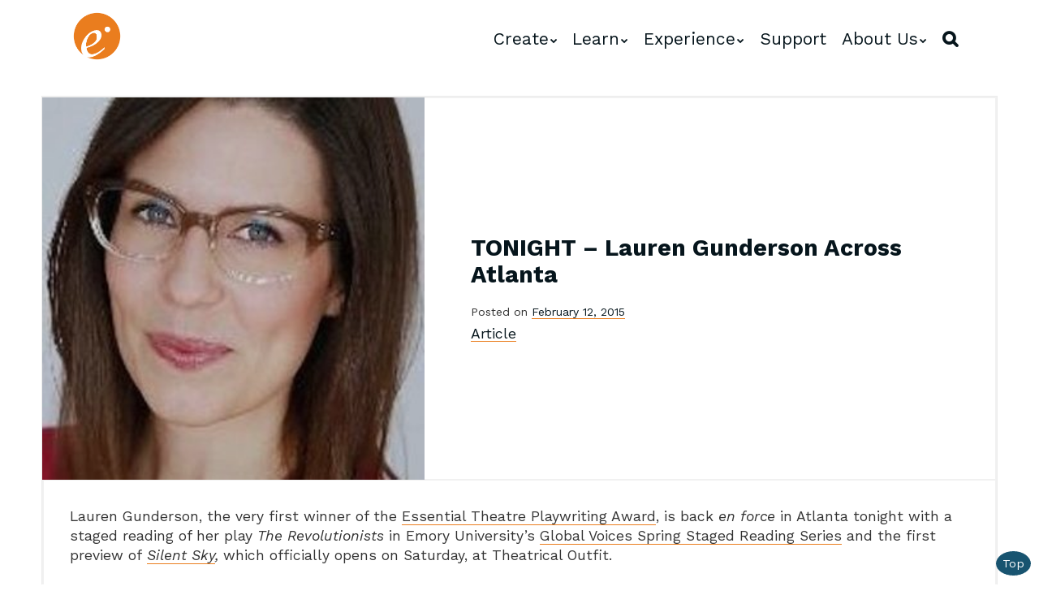

--- FILE ---
content_type: text/html; charset=UTF-8
request_url: https://www.essentialtheatre.com/tonight-lauren-gunderson-across-atlanta/
body_size: 15273
content:
<!doctype html>
<!-- paulirish.com/2008/conditional-stylesheets-vs-css-hacks-answer-neither/ -->
<!--[if lt IE 7]> <html class="no-js lt-ie9 lt-ie8 lt-ie7" lang="en-US" xmlns:og="http://opengraphprotocol.org/schema/" xmlns:fb="http://www.facebook.com/2008/fbml"> <![endif]-->
<!--[if IE 7]>    <html class="no-js lt-ie9 lt-ie8" lang="en-US" xmlns:og="http://opengraphprotocol.org/schema/" xmlns:fb="http://www.facebook.com/2008/fbml"> <![endif]-->
<!--[if IE 8]>    <html class="no-js lt-ie9" lang="en-US" xmlns:og="http://opengraphprotocol.org/schema/" xmlns:fb="http://www.facebook.com/2008/fbml"> <![endif]-->
<!-- Consider adding a manifest.appcache: h5bp.com/d/Offline -->
<!--[if gt IE 8]><!--> <html class="no-js" lang="en-US" xmlns:og="http://opengraphprotocol.org/schema/" xmlns:fb="http://www.facebook.com/2008/fbml"> <!--<![endif]-->


<head>
	<meta charset="UTF-8" />
	<!-- Always force latest IE rendering engine (even in intranet) & Chrome Frame -->
	<meta http-equiv="X-UA-Compatible" content="IE=edge,chrome=1">
<!-- moved to functions <link rel="stylesheet" href="https://maxcdn.bootstrapcdn.com/font-awesome/4.5.0/css/font-awesome.min.css">-->
	<meta http-equiv="cleartype" content="on">

   <!--favicon multiple platforms (realfavicongenerator.net) -->

<link rel="apple-touch-icon" sizes="180x180" href="/apple-touch-icon.png">
<link rel="icon" type="image/png" sizes="32x32" href="/favicon-32x32.png">
<link rel="icon" type="image/png" sizes="16x16" href="/favicon-16x16.png">
<link rel="manifest" href="/site.webmanifest">
<link rel="mask-icon" href="/safari-pinned-tab.svg" color="#e67100">
<meta name="msapplication-TileColor" content="#2b5797">
<meta name="theme-color" content="#ffffff">
	<!-- Responsive and mobile friendly stuff -->
	<meta name="HandheldFriendly" content="True">
	<meta name="MobileOptimized" content="320">
	<meta name="viewport" content="width=device-width, initial-scale=1, shrink-to-fit=no">
    <!-- SET GOOGLE FONT -->


	<link rel="profile" href="http://gmpg.org/xfn/11" />
	<link rel="pingback" href="https://www.essentialtheatre.com/site/xmlrpc.php" />

	<title>TONIGHT &#8211; Lauren Gunderson Across Atlanta &#8211; Essential Theatre</title>
<link data-rocket-preload as="style" href="https://fonts.googleapis.com/css2?family=Work+Sans:ital,wght@0,400;0,700;0,900;1,400&#038;display=swap" rel="preload">
<link href="https://fonts.googleapis.com/css2?family=Work+Sans:ital,wght@0,400;0,700;0,900;1,400&#038;display=swap" media="print" onload="this.media=&#039;all&#039;" rel="stylesheet">
<noscript><link rel="stylesheet" href="https://fonts.googleapis.com/css2?family=Work+Sans:ital,wght@0,400;0,700;0,900;1,400&#038;display=swap"></noscript>
<meta name='robots' content='max-image-preview:large' />
<link rel='dns-prefetch' href='//maxcdn.bootstrapcdn.com' />
<link href='https://fonts.gstatic.com' crossorigin rel='preconnect' />
<link rel="alternate" type="application/rss+xml" title="Essential Theatre &raquo; Feed" href="https://www.essentialtheatre.com/feed/" />
<link rel="alternate" type="application/rss+xml" title="Essential Theatre &raquo; Comments Feed" href="https://www.essentialtheatre.com/comments/feed/" />
<link rel="alternate" title="oEmbed (JSON)" type="application/json+oembed" href="https://www.essentialtheatre.com/wp-json/oembed/1.0/embed?url=https%3A%2F%2Fwww.essentialtheatre.com%2Ftonight-lauren-gunderson-across-atlanta%2F" />
<link rel="alternate" title="oEmbed (XML)" type="text/xml+oembed" href="https://www.essentialtheatre.com/wp-json/oembed/1.0/embed?url=https%3A%2F%2Fwww.essentialtheatre.com%2Ftonight-lauren-gunderson-across-atlanta%2F&#038;format=xml" />
<meta property="og:site_name" content="Essential Theatre"/><meta property="og:title" content="TONIGHT &#8211; Lauren Gunderson Across Atlanta"/><meta property="og:type" content="article"/><meta property="og:url" content="https://www.essentialtheatre.com/tonight-lauren-gunderson-across-atlanta/"/><meta property="og:image" content="https://www.essentialtheatre.com/site/wp-content/uploads/2015/02/Gunderson-Feature-Headshot-e1478456338818.jpg"/><meta property="og:image:width" content="300"/><meta property="og:image:height" content="300"/><style id='wp-img-auto-sizes-contain-inline-css' type='text/css'>
img:is([sizes=auto i],[sizes^="auto," i]){contain-intrinsic-size:3000px 1500px}
/*# sourceURL=wp-img-auto-sizes-contain-inline-css */
</style>
<style id='wp-emoji-styles-inline-css' type='text/css'>

	img.wp-smiley, img.emoji {
		display: inline !important;
		border: none !important;
		box-shadow: none !important;
		height: 1em !important;
		width: 1em !important;
		margin: 0 0.07em !important;
		vertical-align: -0.1em !important;
		background: none !important;
		padding: 0 !important;
	}
/*# sourceURL=wp-emoji-styles-inline-css */
</style>
<style id='wp-block-library-inline-css' type='text/css'>
:root{--wp-block-synced-color:#7a00df;--wp-block-synced-color--rgb:122,0,223;--wp-bound-block-color:var(--wp-block-synced-color);--wp-editor-canvas-background:#ddd;--wp-admin-theme-color:#007cba;--wp-admin-theme-color--rgb:0,124,186;--wp-admin-theme-color-darker-10:#006ba1;--wp-admin-theme-color-darker-10--rgb:0,107,160.5;--wp-admin-theme-color-darker-20:#005a87;--wp-admin-theme-color-darker-20--rgb:0,90,135;--wp-admin-border-width-focus:2px}@media (min-resolution:192dpi){:root{--wp-admin-border-width-focus:1.5px}}.wp-element-button{cursor:pointer}:root .has-very-light-gray-background-color{background-color:#eee}:root .has-very-dark-gray-background-color{background-color:#313131}:root .has-very-light-gray-color{color:#eee}:root .has-very-dark-gray-color{color:#313131}:root .has-vivid-green-cyan-to-vivid-cyan-blue-gradient-background{background:linear-gradient(135deg,#00d084,#0693e3)}:root .has-purple-crush-gradient-background{background:linear-gradient(135deg,#34e2e4,#4721fb 50%,#ab1dfe)}:root .has-hazy-dawn-gradient-background{background:linear-gradient(135deg,#faaca8,#dad0ec)}:root .has-subdued-olive-gradient-background{background:linear-gradient(135deg,#fafae1,#67a671)}:root .has-atomic-cream-gradient-background{background:linear-gradient(135deg,#fdd79a,#004a59)}:root .has-nightshade-gradient-background{background:linear-gradient(135deg,#330968,#31cdcf)}:root .has-midnight-gradient-background{background:linear-gradient(135deg,#020381,#2874fc)}:root{--wp--preset--font-size--normal:16px;--wp--preset--font-size--huge:42px}.has-regular-font-size{font-size:1em}.has-larger-font-size{font-size:2.625em}.has-normal-font-size{font-size:var(--wp--preset--font-size--normal)}.has-huge-font-size{font-size:var(--wp--preset--font-size--huge)}.has-text-align-center{text-align:center}.has-text-align-left{text-align:left}.has-text-align-right{text-align:right}.has-fit-text{white-space:nowrap!important}#end-resizable-editor-section{display:none}.aligncenter{clear:both}.items-justified-left{justify-content:flex-start}.items-justified-center{justify-content:center}.items-justified-right{justify-content:flex-end}.items-justified-space-between{justify-content:space-between}.screen-reader-text{border:0;clip-path:inset(50%);height:1px;margin:-1px;overflow:hidden;padding:0;position:absolute;width:1px;word-wrap:normal!important}.screen-reader-text:focus{background-color:#ddd;clip-path:none;color:#444;display:block;font-size:1em;height:auto;left:5px;line-height:normal;padding:15px 23px 14px;text-decoration:none;top:5px;width:auto;z-index:100000}html :where(.has-border-color){border-style:solid}html :where([style*=border-top-color]){border-top-style:solid}html :where([style*=border-right-color]){border-right-style:solid}html :where([style*=border-bottom-color]){border-bottom-style:solid}html :where([style*=border-left-color]){border-left-style:solid}html :where([style*=border-width]){border-style:solid}html :where([style*=border-top-width]){border-top-style:solid}html :where([style*=border-right-width]){border-right-style:solid}html :where([style*=border-bottom-width]){border-bottom-style:solid}html :where([style*=border-left-width]){border-left-style:solid}html :where(img[class*=wp-image-]){height:auto;max-width:100%}:where(figure){margin:0 0 1em}html :where(.is-position-sticky){--wp-admin--admin-bar--position-offset:var(--wp-admin--admin-bar--height,0px)}@media screen and (max-width:600px){html :where(.is-position-sticky){--wp-admin--admin-bar--position-offset:0px}}

/*# sourceURL=wp-block-library-inline-css */
</style><style id='wp-block-heading-inline-css' type='text/css'>
h1:where(.wp-block-heading).has-background,h2:where(.wp-block-heading).has-background,h3:where(.wp-block-heading).has-background,h4:where(.wp-block-heading).has-background,h5:where(.wp-block-heading).has-background,h6:where(.wp-block-heading).has-background{padding:1.25em 2.375em}h1.has-text-align-left[style*=writing-mode]:where([style*=vertical-lr]),h1.has-text-align-right[style*=writing-mode]:where([style*=vertical-rl]),h2.has-text-align-left[style*=writing-mode]:where([style*=vertical-lr]),h2.has-text-align-right[style*=writing-mode]:where([style*=vertical-rl]),h3.has-text-align-left[style*=writing-mode]:where([style*=vertical-lr]),h3.has-text-align-right[style*=writing-mode]:where([style*=vertical-rl]),h4.has-text-align-left[style*=writing-mode]:where([style*=vertical-lr]),h4.has-text-align-right[style*=writing-mode]:where([style*=vertical-rl]),h5.has-text-align-left[style*=writing-mode]:where([style*=vertical-lr]),h5.has-text-align-right[style*=writing-mode]:where([style*=vertical-rl]),h6.has-text-align-left[style*=writing-mode]:where([style*=vertical-lr]),h6.has-text-align-right[style*=writing-mode]:where([style*=vertical-rl]){rotate:180deg}
/*# sourceURL=https://www.essentialtheatre.com/site/wp-includes/blocks/heading/style.min.css */
</style>
<style id='wp-block-group-inline-css' type='text/css'>
.wp-block-group{box-sizing:border-box}:where(.wp-block-group.wp-block-group-is-layout-constrained){position:relative}
/*# sourceURL=https://www.essentialtheatre.com/site/wp-includes/blocks/group/style.min.css */
</style>
<style id='wp-block-paragraph-inline-css' type='text/css'>
.is-small-text{font-size:.875em}.is-regular-text{font-size:1em}.is-large-text{font-size:2.25em}.is-larger-text{font-size:3em}.has-drop-cap:not(:focus):first-letter{float:left;font-size:8.4em;font-style:normal;font-weight:100;line-height:.68;margin:.05em .1em 0 0;text-transform:uppercase}body.rtl .has-drop-cap:not(:focus):first-letter{float:none;margin-left:.1em}p.has-drop-cap.has-background{overflow:hidden}:root :where(p.has-background){padding:1.25em 2.375em}:where(p.has-text-color:not(.has-link-color)) a{color:inherit}p.has-text-align-left[style*="writing-mode:vertical-lr"],p.has-text-align-right[style*="writing-mode:vertical-rl"]{rotate:180deg}
/*# sourceURL=https://www.essentialtheatre.com/site/wp-includes/blocks/paragraph/style.min.css */
</style>
<style id='global-styles-inline-css' type='text/css'>
:root{--wp--preset--aspect-ratio--square: 1;--wp--preset--aspect-ratio--4-3: 4/3;--wp--preset--aspect-ratio--3-4: 3/4;--wp--preset--aspect-ratio--3-2: 3/2;--wp--preset--aspect-ratio--2-3: 2/3;--wp--preset--aspect-ratio--16-9: 16/9;--wp--preset--aspect-ratio--9-16: 9/16;--wp--preset--color--black: #000000;--wp--preset--color--cyan-bluish-gray: #abb8c3;--wp--preset--color--white: #ffffff;--wp--preset--color--pale-pink: #f78da7;--wp--preset--color--vivid-red: #cf2e2e;--wp--preset--color--luminous-vivid-orange: #ff6900;--wp--preset--color--luminous-vivid-amber: #fcb900;--wp--preset--color--light-green-cyan: #7bdcb5;--wp--preset--color--vivid-green-cyan: #00d084;--wp--preset--color--pale-cyan-blue: #8ed1fc;--wp--preset--color--vivid-cyan-blue: #0693e3;--wp--preset--color--vivid-purple: #9b51e0;--wp--preset--gradient--vivid-cyan-blue-to-vivid-purple: linear-gradient(135deg,rgb(6,147,227) 0%,rgb(155,81,224) 100%);--wp--preset--gradient--light-green-cyan-to-vivid-green-cyan: linear-gradient(135deg,rgb(122,220,180) 0%,rgb(0,208,130) 100%);--wp--preset--gradient--luminous-vivid-amber-to-luminous-vivid-orange: linear-gradient(135deg,rgb(252,185,0) 0%,rgb(255,105,0) 100%);--wp--preset--gradient--luminous-vivid-orange-to-vivid-red: linear-gradient(135deg,rgb(255,105,0) 0%,rgb(207,46,46) 100%);--wp--preset--gradient--very-light-gray-to-cyan-bluish-gray: linear-gradient(135deg,rgb(238,238,238) 0%,rgb(169,184,195) 100%);--wp--preset--gradient--cool-to-warm-spectrum: linear-gradient(135deg,rgb(74,234,220) 0%,rgb(151,120,209) 20%,rgb(207,42,186) 40%,rgb(238,44,130) 60%,rgb(251,105,98) 80%,rgb(254,248,76) 100%);--wp--preset--gradient--blush-light-purple: linear-gradient(135deg,rgb(255,206,236) 0%,rgb(152,150,240) 100%);--wp--preset--gradient--blush-bordeaux: linear-gradient(135deg,rgb(254,205,165) 0%,rgb(254,45,45) 50%,rgb(107,0,62) 100%);--wp--preset--gradient--luminous-dusk: linear-gradient(135deg,rgb(255,203,112) 0%,rgb(199,81,192) 50%,rgb(65,88,208) 100%);--wp--preset--gradient--pale-ocean: linear-gradient(135deg,rgb(255,245,203) 0%,rgb(182,227,212) 50%,rgb(51,167,181) 100%);--wp--preset--gradient--electric-grass: linear-gradient(135deg,rgb(202,248,128) 0%,rgb(113,206,126) 100%);--wp--preset--gradient--midnight: linear-gradient(135deg,rgb(2,3,129) 0%,rgb(40,116,252) 100%);--wp--preset--font-size--small: 13px;--wp--preset--font-size--medium: 20px;--wp--preset--font-size--large: 36px;--wp--preset--font-size--x-large: 42px;--wp--preset--spacing--20: 0.44rem;--wp--preset--spacing--30: 0.67rem;--wp--preset--spacing--40: 1rem;--wp--preset--spacing--50: 1.5rem;--wp--preset--spacing--60: 2.25rem;--wp--preset--spacing--70: 3.38rem;--wp--preset--spacing--80: 5.06rem;--wp--preset--shadow--natural: 6px 6px 9px rgba(0, 0, 0, 0.2);--wp--preset--shadow--deep: 12px 12px 50px rgba(0, 0, 0, 0.4);--wp--preset--shadow--sharp: 6px 6px 0px rgba(0, 0, 0, 0.2);--wp--preset--shadow--outlined: 6px 6px 0px -3px rgb(255, 255, 255), 6px 6px rgb(0, 0, 0);--wp--preset--shadow--crisp: 6px 6px 0px rgb(0, 0, 0);}:where(.is-layout-flex){gap: 0.5em;}:where(.is-layout-grid){gap: 0.5em;}body .is-layout-flex{display: flex;}.is-layout-flex{flex-wrap: wrap;align-items: center;}.is-layout-flex > :is(*, div){margin: 0;}body .is-layout-grid{display: grid;}.is-layout-grid > :is(*, div){margin: 0;}:where(.wp-block-columns.is-layout-flex){gap: 2em;}:where(.wp-block-columns.is-layout-grid){gap: 2em;}:where(.wp-block-post-template.is-layout-flex){gap: 1.25em;}:where(.wp-block-post-template.is-layout-grid){gap: 1.25em;}.has-black-color{color: var(--wp--preset--color--black) !important;}.has-cyan-bluish-gray-color{color: var(--wp--preset--color--cyan-bluish-gray) !important;}.has-white-color{color: var(--wp--preset--color--white) !important;}.has-pale-pink-color{color: var(--wp--preset--color--pale-pink) !important;}.has-vivid-red-color{color: var(--wp--preset--color--vivid-red) !important;}.has-luminous-vivid-orange-color{color: var(--wp--preset--color--luminous-vivid-orange) !important;}.has-luminous-vivid-amber-color{color: var(--wp--preset--color--luminous-vivid-amber) !important;}.has-light-green-cyan-color{color: var(--wp--preset--color--light-green-cyan) !important;}.has-vivid-green-cyan-color{color: var(--wp--preset--color--vivid-green-cyan) !important;}.has-pale-cyan-blue-color{color: var(--wp--preset--color--pale-cyan-blue) !important;}.has-vivid-cyan-blue-color{color: var(--wp--preset--color--vivid-cyan-blue) !important;}.has-vivid-purple-color{color: var(--wp--preset--color--vivid-purple) !important;}.has-black-background-color{background-color: var(--wp--preset--color--black) !important;}.has-cyan-bluish-gray-background-color{background-color: var(--wp--preset--color--cyan-bluish-gray) !important;}.has-white-background-color{background-color: var(--wp--preset--color--white) !important;}.has-pale-pink-background-color{background-color: var(--wp--preset--color--pale-pink) !important;}.has-vivid-red-background-color{background-color: var(--wp--preset--color--vivid-red) !important;}.has-luminous-vivid-orange-background-color{background-color: var(--wp--preset--color--luminous-vivid-orange) !important;}.has-luminous-vivid-amber-background-color{background-color: var(--wp--preset--color--luminous-vivid-amber) !important;}.has-light-green-cyan-background-color{background-color: var(--wp--preset--color--light-green-cyan) !important;}.has-vivid-green-cyan-background-color{background-color: var(--wp--preset--color--vivid-green-cyan) !important;}.has-pale-cyan-blue-background-color{background-color: var(--wp--preset--color--pale-cyan-blue) !important;}.has-vivid-cyan-blue-background-color{background-color: var(--wp--preset--color--vivid-cyan-blue) !important;}.has-vivid-purple-background-color{background-color: var(--wp--preset--color--vivid-purple) !important;}.has-black-border-color{border-color: var(--wp--preset--color--black) !important;}.has-cyan-bluish-gray-border-color{border-color: var(--wp--preset--color--cyan-bluish-gray) !important;}.has-white-border-color{border-color: var(--wp--preset--color--white) !important;}.has-pale-pink-border-color{border-color: var(--wp--preset--color--pale-pink) !important;}.has-vivid-red-border-color{border-color: var(--wp--preset--color--vivid-red) !important;}.has-luminous-vivid-orange-border-color{border-color: var(--wp--preset--color--luminous-vivid-orange) !important;}.has-luminous-vivid-amber-border-color{border-color: var(--wp--preset--color--luminous-vivid-amber) !important;}.has-light-green-cyan-border-color{border-color: var(--wp--preset--color--light-green-cyan) !important;}.has-vivid-green-cyan-border-color{border-color: var(--wp--preset--color--vivid-green-cyan) !important;}.has-pale-cyan-blue-border-color{border-color: var(--wp--preset--color--pale-cyan-blue) !important;}.has-vivid-cyan-blue-border-color{border-color: var(--wp--preset--color--vivid-cyan-blue) !important;}.has-vivid-purple-border-color{border-color: var(--wp--preset--color--vivid-purple) !important;}.has-vivid-cyan-blue-to-vivid-purple-gradient-background{background: var(--wp--preset--gradient--vivid-cyan-blue-to-vivid-purple) !important;}.has-light-green-cyan-to-vivid-green-cyan-gradient-background{background: var(--wp--preset--gradient--light-green-cyan-to-vivid-green-cyan) !important;}.has-luminous-vivid-amber-to-luminous-vivid-orange-gradient-background{background: var(--wp--preset--gradient--luminous-vivid-amber-to-luminous-vivid-orange) !important;}.has-luminous-vivid-orange-to-vivid-red-gradient-background{background: var(--wp--preset--gradient--luminous-vivid-orange-to-vivid-red) !important;}.has-very-light-gray-to-cyan-bluish-gray-gradient-background{background: var(--wp--preset--gradient--very-light-gray-to-cyan-bluish-gray) !important;}.has-cool-to-warm-spectrum-gradient-background{background: var(--wp--preset--gradient--cool-to-warm-spectrum) !important;}.has-blush-light-purple-gradient-background{background: var(--wp--preset--gradient--blush-light-purple) !important;}.has-blush-bordeaux-gradient-background{background: var(--wp--preset--gradient--blush-bordeaux) !important;}.has-luminous-dusk-gradient-background{background: var(--wp--preset--gradient--luminous-dusk) !important;}.has-pale-ocean-gradient-background{background: var(--wp--preset--gradient--pale-ocean) !important;}.has-electric-grass-gradient-background{background: var(--wp--preset--gradient--electric-grass) !important;}.has-midnight-gradient-background{background: var(--wp--preset--gradient--midnight) !important;}.has-small-font-size{font-size: var(--wp--preset--font-size--small) !important;}.has-medium-font-size{font-size: var(--wp--preset--font-size--medium) !important;}.has-large-font-size{font-size: var(--wp--preset--font-size--large) !important;}.has-x-large-font-size{font-size: var(--wp--preset--font-size--x-large) !important;}
/*# sourceURL=global-styles-inline-css */
</style>

<style id='classic-theme-styles-inline-css' type='text/css'>
/*! This file is auto-generated */
.wp-block-button__link{color:#fff;background-color:#32373c;border-radius:9999px;box-shadow:none;text-decoration:none;padding:calc(.667em + 2px) calc(1.333em + 2px);font-size:1.125em}.wp-block-file__button{background:#32373c;color:#fff;text-decoration:none}
/*# sourceURL=/wp-includes/css/classic-themes.min.css */
</style>
<link rel='stylesheet' id='awsm-team-css-css' href='https://www.essentialtheatre.com/site/wp-content/plugins/awsm-team-pro/css/team.min.css?ver=1.11.2' type='text/css' media='all' />
<link rel='stylesheet' id='normalize-css' href='https://www.essentialtheatre.com/site/wp-content/themes/dsquark-20/css/normalize.css?ver=3.0.2' type='text/css' media='all' />
<link rel='stylesheet' id='fontawesome-css' href='https://maxcdn.bootstrapcdn.com/font-awesome/4.5.0/css/font-awesome.min.css?ver=4.5.0' type='text/css' media='all' />
<link rel='stylesheet' id='gridsystem-css' href='https://www.essentialtheatre.com/site/wp-content/themes/dsquark-20/css/grid.css?ver=1.0.0' type='text/css' media='all' />
<link rel='stylesheet' id='style-css' href='https://www.essentialtheatre.com/site/wp-content/themes/dsquark-20/style.css?ver=6.9' type='text/css' media='all' />
<link rel='stylesheet' id='plugin-styles-css' href='https://www.essentialtheatre.com/site/wp-content/plugins/ds-theme-customisations-master/custom/dsstyle.css?ver=1752514041' type='text/css' media='all' />
<script type="text/javascript" src="https://www.essentialtheatre.com/site/wp-includes/js/jquery/jquery.min.js?ver=3.7.1" id="jquery-core-js"></script>
<script type="text/javascript" src="https://www.essentialtheatre.com/site/wp-includes/js/jquery/jquery-migrate.min.js?ver=3.4.1" id="jquery-migrate-js"></script>
<script type="text/javascript" src="https://www.essentialtheatre.com/site/wp-content/themes/dsquark-20/js/modernizr-2.8.3-min.js?ver=2.8.3" id="modernizr-js"></script>
<link rel="https://api.w.org/" href="https://www.essentialtheatre.com/wp-json/" /><link rel="alternate" title="JSON" type="application/json" href="https://www.essentialtheatre.com/wp-json/wp/v2/posts/1367" /><link rel="EditURI" type="application/rsd+xml" title="RSD" href="https://www.essentialtheatre.com/site/xmlrpc.php?rsd" />
<meta name="generator" content="WordPress 6.9" />
<link rel="canonical" href="https://www.essentialtheatre.com/tonight-lauren-gunderson-across-atlanta/" />
<link rel='shortlink' href='https://www.essentialtheatre.com/?p=1367' />

<style>

.smallprint { text-align: center; }
</style>
<style id="uagb-style-frontend-1367">.uag-blocks-common-selector{z-index:var(--z-index-desktop) !important}@media (max-width: 976px){.uag-blocks-common-selector{z-index:var(--z-index-tablet) !important}}@media (max-width: 767px){.uag-blocks-common-selector{z-index:var(--z-index-mobile) !important}}
</style>		<style type="text/css" id="wp-custom-css">
			#userdata_1_field_7.file_userdata_message{
   
    height: 120px;

}
div.file_userdata_container {

    padding-bottom: 5px;
}

figure.statesquare figcaption {
	display:none;
}
.stateoutline figcaption {
	display:none;
}

div.wpforms-container-full .wpforms-form input.wpforms-field-medium, div.wpforms-container-full .wpforms-form select.wpforms-field-medium, div.wpforms-container-full .wpforms-form .wpforms-field-row.wpforms-field-medium {
    max-width: 100%;
}
h6.wp-block-heading.has-text-align-center.has-14-font-size {
    text-transform: uppercase;
}

#primary {
    margin-top: -2px;
}

div.wpforms-container-full .wpforms-form input[type=submit], div.wpforms-container-full .wpforms-form button[type=submit], div.wpforms-container-full .wpforms-form .wpforms-page-button {
    border-bottom: inherit;
    background: #006FA1;
    color: white;
    border-radius: 6px !important;
}

div.wpforms-container-full .wpforms-form input[type=submit]:hover, div.wpforms-container-full .wpforms-form input[type=submit]:focus, div.wpforms-container-full .wpforms-form input[type=submit]:active, div.wpforms-container-full .wpforms-form button[type=submit]:hover, div.wpforms-container-full .wpforms-form button[type=submit]:focus, div.wpforms-container-full .wpforms-form button[type=submit]:active, div.wpforms-container-full .wpforms-form .wpforms-page-button:hover, div.wpforms-container-full .wpforms-form .wpforms-page-button:active, div.wpforms-container-full .wpforms-form .wpforms-page-button:focus{
    background: #EA7D1E;
    color: white;
    border-radius: 6px;
}

#happening .entry-content article {
    padding: 0;
     max-width: 100%;
}
#masthead img.normal {
   max-height:59px
   
}

.home #maincontentcontainer, #maincontentcontainer {
    padding-top: 120px;
}

figure.wp-block-embed.aligncenter.is-type-video.is-provider-youtube.wp-block-embed-youtube.wp-embed-aspect-16-9.wp-has-aspect-ratio {
    text-align: center;
}

#sponsors .imggallery, .sponsorsect .imggallery {
    flex-wrap: wrap;
    gap: 15px;
}

.wp-block-cover.supportcover {
	aspect-ratio: 1/1;
	
}
.wp-block-cover.supportcover img {
	transition: all .3s ease;
	
}

.wp-block-cover.supportcover:hover img {
	 transform: scale(1.2);
	
}
.wp-block-cover.supportcover a {
	border-bottom:0px;
	Font-size:1.2em;
	padding:4em 0;
	
}

.wp-block-gallery.has-nested-images.uag-masonry  figure.wp-block-image figcaption {
	background:transparent;
	position:relative;
	color:black;
}
.supporttop {
	margin-top: 2em;
	border: 1px solid #EA7D1E;
	padding: 3em 2em 4em 2em
}
.supportboxes {
padding: 2em;
	margin-top	: -80px
}
.supportboxes .wp-block-column{
-webkit-box-shadow: -1px 4px 37px -14px rgba(219,190,160,1);
-moz-box-shadow: -1px 4px 37px -14px rgba(219,190,160,1);
box-shadow: -1px 4px 37px -14px rgba(219,190,160,1);
	background:white;
	padding:2.4em 1em
}
figure.aligncenter figcaption {text-align: center;}		</style>
		      <!-- AOS stylesheet and js -->
  <link rel="stylesheet" href="https://unpkg.com/aos@next/dist/aos.css" />


<meta name="generator" content="WP Rocket 3.20.1.2" data-wpr-features="wpr_preload_links wpr_desktop" /></head>

<body class="wp-singular post-template-default single single-post postid-1367 single-format-standard wp-theme-dsquark-20">
<div data-rocket-location-hash="7b43161f89e6fabb362dd2898992b29d" id="paddingtop"></div>
<div data-rocket-location-hash="684e3704260ebe55f7a671ebfd3d2086" id="wrapper" class="hfeed site">


	

	<div data-rocket-location-hash="aa275c5261710112280e145fcf64e883" id="headercontainer">
	
		<header data-rocket-location-hash="0447726f2f2b94c94741584ae56f8351" id="masthead" class="site-size site-header row" role="banner">
	
		
			<a href="https://www.essentialtheatre.com/" title="Essential Theatre" rel="home">		</a>

			<div class="flexcontainer col grid_12_of_12 site-title ">



            				<h1>
					<a href="https://www.essentialtheatre.com/"  title="Essential Theatre" rel="home" id="logo-link">
													<img class="normal mainlogo" src="https://www.essentialtheatre.com/site/wp-content/uploads/2025/04/e-900x900-ALPHA.png" alt="Essential Theatre - home" height="900" width="900" alt="" />
																	</a>
				</h1>
				<script>
					document.addEventListener('DOMContentLoaded', function() {
						var logoLink = document.getElementById('logo-link');
						logoLink.addEventListener('contextmenu', function(e) {
							e.preventDefault(); // Prevent the default context menu

							// Show a custom popup message
							alert("To get a copy of our logo, please visit https://www.essentialtheatre.com/logo-branding/");
						});
					});
				</script>
                 				
				<!-- hamburger menu -->
				<div class="menucont">
				
								<input id="burger" type="checkbox"  />
								<label for="burger">
					<span></span>
					<span></span>
					<span></span>
				</label>
				
				<nav id="site-navigation" class="main-navigation" role="navigation">
					<h3 class="menu-toggle assistive-text">Menu</h3>
					<div class="assistive-text skip-link"><a href="#content" title="Skip to content">Skip to content</a></div>
					

					<div class="menu-main-top-container"><ul id="menu-main-top" class="nav-menu"><li id="menu-item-8378" class="menu-item menu-item-type-post_type menu-item-object-page menu-item-has-children menu-parent-item menu-item-8378"><a href="https://www.essentialtheatre.com/create/">Create</a>
<ul class="sub-menu">
	<li id="menu-item-8389" class="menu-item menu-item-type-post_type menu-item-object-page menu-item-8389"><a href="https://www.essentialtheatre.com/playwriting-competition/">Playwriting Competition</a></li>
</ul>
</li>
<li id="menu-item-8379" class="menu-item menu-item-type-post_type menu-item-object-page menu-item-has-children menu-parent-item menu-item-8379"><a href="https://www.essentialtheatre.com/learn/">Learn</a>
<ul class="sub-menu">
	<li id="menu-item-8345" class="menu-item menu-item-type-custom menu-item-object-custom menu-item-8345"><a href="https://www.essentialtheatre.com/learn#coursesforwriters">Courses for Writers</a></li>
	<li id="menu-item-8346" class="menu-item menu-item-type-custom menu-item-object-custom menu-item-8346"><a href="https://www.essentialtheatre.com/learn#resourcesforteachers">Resources for Teachers</a></li>
</ul>
</li>
<li id="menu-item-8383" class="menu-item menu-item-type-post_type menu-item-object-page menu-item-has-children menu-parent-item menu-item-8383"><a href="https://www.essentialtheatre.com/experience-2/">Experience</a>
<ul class="sub-menu">
	<li id="menu-item-8738" class="menu-item menu-item-type-post_type menu-item-object-page menu-item-8738"><a href="https://www.essentialtheatre.com/2025-festival/">2025 Festival</a></li>
	<li id="menu-item-8388" class="menu-item menu-item-type-post_type menu-item-object-page menu-item-8388"><a href="https://www.essentialtheatre.com/bare-essentials-play-readings/">Bare Essentials Play Readings</a></li>
</ul>
</li>
<li id="menu-item-8380" class="menu-item menu-item-type-post_type menu-item-object-page menu-item-8380"><a href="https://www.essentialtheatre.com/support/">Support</a></li>
<li id="menu-item-8381" class="has-mega-menu menu-item menu-item-type-post_type menu-item-object-page menu-item-has-children menu-parent-item menu-item-8381"><a href="https://www.essentialtheatre.com/about-us/">About Us</a>
<ul class="sub-menu">
	<li id="menu-item-8988" class="menu-item menu-item-type-custom menu-item-object-custom menu-item-8988"><a href="https://www.essentialtheatre.com/about-us/#Our-Team">Meet our Team</a></li>
	<li id="menu-item-8384" class="menu-item menu-item-type-post_type menu-item-object-page menu-item-8384"><a href="https://www.essentialtheatre.com/production-history/">Production History</a></li>
	<li id="menu-item-8382" class="mega-menu-column menu-item menu-item-type-post_type menu-item-object-page menu-item-8382"><a href="https://www.essentialtheatre.com/equity-diversity-and-inclusion-action-plan/">Equity, Diversity and Inclusion Action Plan</a></li>
	<li id="menu-item-8387" class="menu-item menu-item-type-post_type menu-item-object-page menu-item-8387"><a href="https://www.essentialtheatre.com/affiliations/">Affiliations</a></li>
	<li id="menu-item-8385" class="menu-item menu-item-type-post_type menu-item-object-page menu-item-8385"><a href="https://www.essentialtheatre.com/our-supporters/">Our Funders and Supporters</a></li>
	<li id="menu-item-8391" class="menu-item menu-item-type-post_type menu-item-object-page menu-item-8391"><a href="https://www.essentialtheatre.com/logo-branding/">Essential Theatre Logo &#038; Branding</a></li>
</ul>
</li>
<li class="search search-wpb"><a class="search-icon"><i class="fas fa-search"></i></a><div style="display:none;" class="wpbsearchform"><section class="search searchform"><form role="search" method="get" id="searchform" action="https://www.essentialtheatre.com/" >
    <label class="screen-reader-text" for="s"></label>
     <input type="search" value="" name="s" id="s" placeholder="Search text here" />
     <input type="submit" id="searchsubmit" value="Search" />
     </form></section></div></li></ul></div>                    

				</nav> <!-- /.site-navigation.main-navigation -->
				
				</div><!-- end hamburger menu -->
			</div> <!-- /.col.grid_7_of_12 -->
		</header> <!-- /#masthead.site-header.row -->

	</div> <!-- /#headercontainer -->

	  



		



   	
	<div class="nobanner" ></div>
	

	<div id="maincontentcontainer" class=" maincontent" >
		

	<div data-rocket-location-hash="f340815d58fa8d0118b25f9f20974bab" id="primary" class="gridcontainer site-size site-content row" role="main">

			<div class="maincol col grid_12_of_12">
			
			
			
				                    
                    
	<article id="post-1367" class="pindex singlepost" >
		               


		
            	<div class="itemcontent flexcontainerx gridcontainer">
             <div class='itemphoto img-hover-zoom--brightness'>
                <img src='https://www.essentialtheatre.com/site/wp-content/uploads/2015/02/Gunderson-Feature-Headshot-e1478456338818.jpg'>
            </div>
           

	

 <div id='metabox' class='itemmeta'>
       
         <h2 class="itemtitle">TONIGHT &#8211; Lauren Gunderson Across Atlanta</h2>
        <div class="header-meta">Posted on <a href="https://www.essentialtheatre.com/tonight-lauren-gunderson-across-atlanta/"  class="post-date" title="posted on February 12, 2015 @ 8:00 am" rel="bookmark"><time class="entry-date" datetime="2015-02-12T08:00:39+00:00" itemprop="datePublished">February 12, 2015</time></a></div> <span class="comments-link"><i class="fa fa-comment" aria-hidden="true"></i> <a href="https://www.essentialtheatre.com/tonight-lauren-gunderson-across-atlanta/#respond" title="Comment on TONIGHT &#8211; Lauren Gunderson Across Atlanta">No Comments</a></span>              
        <ul class="post-categories">
	<li><a href="https://www.essentialtheatre.com/category/blogpost/" rel="category tag">Article</a></li></ul>     
        

             </div>
        
            <div class='itemfull'>
            <p>Lauren Gunderson, the very first winner of the <a title="Playwriting Competition" href="https://essentialtheatre.com/playwriting-competition/">Essential Theatre Playwriting Award</a>, is back <em>en force</em> in Atlanta tonight with a staged reading of her play <em>The Revolutionists</em> in Emory University&#8217;s <a href="http://theater.emory.edu/home/season/shows/GlobalVoices.html" target="_blank" rel="noopener">Global Voices Spring Staged Reading Series</a> and the first preview of <em><a href="http://www.theatricaloutfit.org/shows/silent-sky/" target="_blank" rel="noopener">Silent Sky</a>, </em>which officially opens on Saturday, at Theatrical Outfit.</p>
<p><em>The Revolutionists</em> is a brutal comedic quartet about four very real women who lived boldly in France during the French Revolution&#8217;s Reign of Terror.  A grand and dream-tweaked comedy about violence and legacy, feminism and terrorism, and how we actually go about changing the world, <em>The Revolutionists</em> starts at 7:30 tonight in the Schwartz Theater Lab and excellently embodies the Global Voices mission to &#8220;explore how we view our history, identity, personal relationships and writing for hte 21st century.&#8221; All Global Voices readings are free, but <a href="http://arts.emory.edu/box-office/index.html" target="_blank" rel="noopener">reservations are required.</a></p>
<p><em>Silent Sky</em>, running February 14 through March 1, is a riveting exploration of the life and career of real-life celebrated astronomer Henrietta Swan Leavitt. Directed by David Crowe (dir. <i>Ravens &amp; Seagulls, </i>2014 Essential Theatre Festival) and featuring a powerhouse cast, this inspiring and motivating tale is not one to be missed! Theatrical Outfit is proud to present the regional premiere.</p>
<p>Essential&#8217;s Artistic Director, Peter Hardy,  observed, &#8220;We&#8217;re just so happy that the very first winner of the Essential Theatre Playwriting Award has gone on to such a successful national career. She&#8217;s inspired us to want to do everything we can to help other playwrights of ours move onto the national stage.&#8221;</p>
<p>Do something free and fun tonight! Do something worth every penny, sometime between now and March 1. Support an Atlanta-native playwright who&#8217;s still proud of her roots. See some great theatre at the same time! See <em>The Revolutionists</em> and <em>Silent Sky</em>.</p>
             </div>      
        </div>



				
		

			
	        						
				
			</div> <!-- /.flex -->




		 <!-- /.entry-meta -->
	</article> <!-- /#post -->
					
							<nav role="navigation" id="nav-below" class="site-navigation post-navigation nav-single">
			<h3 class="assistive-text">Post navigation</h3>

			
				<div class="nav-previous"><a href="https://www.essentialtheatre.com/take-topher-with-you/" rel="prev"><span class="meta-nav"><i class="fa fa-angle-left"></i></span> Take Topher With You!</a></div>				<div class="nav-next"><a href="https://www.essentialtheatre.com/whats-essential-in-february-2015/" rel="next">What&#8217;s Essential in February 2015? <span class="meta-nav"><i class="fa fa-angle-right"></i></span></a></div>
			
		</nav><!-- #nav-below -->
		
				
			</div> <!-- /.col.grid_8_of_12 -->
			
	</div> <!-- /#primary.site-content.row -->


				</div> <!-- /#maincontentcontainer ends -->	
       
	
	


	<div id="footercontainer" >
        <div data-rocket-location-hash="db575294d5f5ed9be7f278443cc7b7ce" class="branding flexcontainer">
                   					<a href="https://www.essentialtheatre.com/" title="Essential Theatre" rel="home">
				
						
							<img class="ftrlogo" src="https://www.essentialtheatre.com/site/wp-content/themes/dsquark-20/images/e-logo-90.png" height="90" width="90" alt="essential theatre logo" />
										
						
					</a>

				</div>
		<footer data-rocket-location-hash="432ef59f8a66908a03429b29e20e26d6" class="site-size site-footer row " role="contentinfo">

		 <div data-rocket-location-hash="b226d1cfb80e4940994f56232ee4fcfb" class="flexcontainer-h">
															<div class="col grid_3_of_12">
							<div class="widget-area" role="complementary">
								<aside id="block-13" class="widget widget_block">
<h3 class="wp-block-heading">Essential Theatre</h3>
</aside><aside id="block-7" class="widget widget_block">
<div class="wp-block-group"><div class="wp-block-group__inner-container is-layout-flow wp-block-group-is-layout-flow">
<p>(404) 212-0815<br><a href="/cdn-cgi/l/email-protection" class="__cf_email__" data-cfemail="bdd4d3dbd2fdd8ceced8d3c9d4dcd1c9d5d8dcc9cfd893ded2d0">[email&#160;protected]</a><br><a href="https://www.essentialtheatre.com/findusfestival/">Find Us</a><br><a href="https://www.essentialtheatre.com/work-with-us/">Work With Us</a><br><a href="https://www.essentialtheatre.com/old-pages/contact/">Contact</a></p>



<p>Get our <a href="https://www.essentialtheatre.com/logo-branding/" data-type="page" data-id="8065">Logo &amp; Branding</a></p>


<p><div class="social-media-icons"><ul><li><a href="https://twitter.com/ATL_Essential" title="Follow us on Twitter" target="_blank"><span class="fa-stack fa-lg"><i class="fa fa-square fa-stack-2x"></i><i class="fa fa-twitter fa-stack-1x fa-inverse"></i></span></a></li><li><a href="https://www.facebook.com/NewPlays" title="Friend us on Facebook" target="_blank"><span class="fa-stack fa-lg"><i class="fa fa-square fa-stack-2x"></i><i class="fa fa-facebook fa-stack-1x fa-inverse"></i></span></a></li><li><a href="https://www.linkedin.com/company/3291009/admin/" title="Connect with us on LinkedIn" target="_blank"><span class="fa-stack fa-lg"><i class="fa fa-square fa-stack-2x"></i><i class="fa fa-linkedin fa-stack-1x fa-inverse"></i></span></a></li><li><a href="https://www.youtube.com/channel/UCuz32W_JAAkTkF3KdvMwkGA" title="Subscribe to us on YouTube" target="_blank"><span class="fa-stack fa-lg"><i class="fa fa-square fa-stack-2x"></i><i class="fa fa-youtube fa-stack-1x fa-inverse"></i></span></a></li><li><a href="https://www.instagram.com/essentialtheatrega/" title="Follow us on Instagram" target="_blank"><span class="fa-stack fa-lg"><i class="fa fa-square fa-stack-2x"></i><i class="fa fa-instagram fa-stack-1x fa-inverse"></i></span></a></li><li><a href="/cdn-cgi/l/email-protection#f39a9d959cb3968080969d879a929f879b9692878196dd909c9e" title="Contact Us" target="_blank"><span class="fa-stack fa-lg"><i class="fa fa-square fa-stack-2x"></i><i class="fa fa-envelope fa-stack-1x fa-inverse"></i></span></a></li></ul></div></p>


<p><a  class="etbutton" href="https://cdn.forms-content.sg-form.com/029a8d62-d9c0-11e9-b097-7aa9c398582f"><span>Join our Mailing List</span></a></p>
</div></div>
</aside>							</div>
						</div> <!-- /.col.grid_3_of_12 -->
											<div class="col grid_3_of_12">
							<div class="widget-area" role="complementary">
								<aside id="block-9" class="widget widget_block">
<h3 class="wp-block-heading">For Playwrights</h3>
</aside><aside id="block-8" class="widget widget_block"><p><div class="menu-footer-container"><ul id="menu-footer" class="menu"><li id="menu-item-8338" class="menu-item menu-item-type-custom menu-item-object-custom menu-item-8338"><a href="https://www.essentialtheatre.com/create/#PlaywritingCompetition">Playwriting Competition</a></li>
<li id="menu-item-8359" class="menu-item menu-item-type-post_type menu-item-object-page menu-item-8359"><a href="https://www.essentialtheatre.com/submit-a-play/">Submit a Play</a></li>
</ul></div></p>
</aside><aside id="block-11" class="widget widget_block">
<h3 class="wp-block-heading">Classes &amp; Learning</h3>
</aside><aside id="block-12" class="widget widget_block"><p><div class="menu-footer-2-container"><ul id="menu-footer-2" class="menu"><li id="menu-item-8342" class="menu-item menu-item-type-custom menu-item-object-custom menu-item-8342"><a href="https://www.essentialtheatre.com/learn/#coursesforwriters">Courses for Writers</a></li>
<li id="menu-item-8348" class="menu-item menu-item-type-custom menu-item-object-custom menu-item-8348"><a href="https://www.essentialtheatre.com/learn/#resourcesforteachers">Resources for Teachers</a></li>
</ul></div></p>
</aside>							</div>
						</div> <!-- /.col.grid_3_of_12 -->
											<div class="col grid_3_of_12">
							<div class="widget-area" role="complementary">
								<aside id="block-14" class="widget widget_block">
<h3 class="wp-block-heading">Annual Festival</h3>
</aside><aside id="block-15" class="widget widget_block"><p><div class="menu-footer-3-container"><ul id="menu-footer-3" class="menu"><li id="menu-item-8386" class="menu-item menu-item-type-post_type menu-item-object-page menu-item-8386"><a href="https://www.essentialtheatre.com/findusfestival/">Location</a></li>
<li id="menu-item-8739" class="menu-item menu-item-type-post_type menu-item-object-page menu-item-8739"><a href="https://www.essentialtheatre.com/2025-festival/">Dates</a></li>
<li id="menu-item-8333" class="menu-item menu-item-type-custom menu-item-object-custom menu-item-8333"><a href="https://www.tix.com/ticket-sales/essentialtheatre/709">Buy Tickets</a></li>
</ul></div></p>
</aside><aside id="block-16" class="widget widget_block">
<h3 class="wp-block-heading">Support Us</h3>
</aside><aside id="block-17" class="widget widget_block"><p><div class="menu-footer-4-container"><ul id="menu-footer-4" class="menu"><li id="menu-item-8360" class="menu-item menu-item-type-post_type menu-item-object-page menu-item-8360"><a href="https://www.essentialtheatre.com/volunteer/">Volunteer</a></li>
<li id="menu-item-8361" class="menu-item menu-item-type-post_type menu-item-object-page menu-item-8361"><a href="https://www.essentialtheatre.com/support/donate/">Donate</a></li>
</ul></div></p>
</aside>							</div>
						</div> <!-- /.col.grid_3_of_12 -->
											<div class="col grid_3_of_12">
							<div class="widget-area" role="complementary">
								<aside id="block-20" class="widget widget_block">
<h3 class="wp-block-heading">Our History &amp; Mission</h3>
</aside><aside id="block-19" class="widget widget_block widget_text">
<p>Essential Theatre is the longest-running theatre exclusively dedicated to supporting the work of Georgia playwrights. Our mission is to nurture and produce new works by Georgia playwrights and to enrich our audience’s experience by actively engaging them in the process.</p>
</aside><aside id="block-18" class="widget widget_block widget_text">
<p>Since the first<strong> </strong>Essential Play Festival in 1999, we’ve premiered or presented 54 new works by 46 different Georgia playwrights, many of which have gone on to publication and future productions around the country. Our vision is a thriving, dynamic American theatre community in which Georgia playwrights are a recognized and celebrated part.</p>
</aside>							</div>
						</div> <!-- /.col.grid_3_of_12 -->
								</div>
						<div data-rocket-location-hash="5ebbce3762e5fcf2608816a820ee72f4" class="flexcontainer">
	<a class="gototop" href="#wrapper">Top</a>		
	
			</footer> <!-- /.site-footer.row -->		
<div id="site-info">
<p>Essential Theatre, Inc is a nonprofit 501(c)3 organization.</p>
				
&copy; 2026 Essential Theatre   |      
 	Website by <a target="_blank" href="http://dabbledstudios.com" title="Dabbled Studios Atlanta- web design">Dabbled Studios</a>
	
 |   <a href="https://www.essentialtheatre.com/website-info">Website Info</a>   |    <a href="https://www.essentialtheatre.com/site/wp-login.php">Log in</a> 

</div><!-- #site-info -->	
		

		

				
		
		
	</div> <!-- /.footercontainer -->

</div> <!-- /.#wrapper.hfeed.site -->

<script data-cfasync="false" src="/cdn-cgi/scripts/5c5dd728/cloudflare-static/email-decode.min.js"></script><script type="speculationrules">
{"prefetch":[{"source":"document","where":{"and":[{"href_matches":"/*"},{"not":{"href_matches":["/site/wp-*.php","/site/wp-admin/*","/site/wp-content/uploads/*","/site/wp-content/*","/site/wp-content/plugins/*","/site/wp-content/themes/dsquark-20/*","/*\\?(.+)"]}},{"not":{"selector_matches":"a[rel~=\"nofollow\"]"}},{"not":{"selector_matches":".no-prefetch, .no-prefetch a"}}]},"eagerness":"conservative"}]}
</script>
			<script>
				// Used by Gallery Custom Links to handle tenacious Lightboxes
				//jQuery(document).ready(function () {

					function mgclInit() {
						
						// In jQuery:
						// if (jQuery.fn.off) {
						// 	jQuery('.no-lightbox, .no-lightbox img').off('click'); // jQuery 1.7+
						// }
						// else {
						// 	jQuery('.no-lightbox, .no-lightbox img').unbind('click'); // < jQuery 1.7
						// }

						// 2022/10/24: In Vanilla JS
						var elements = document.querySelectorAll('.no-lightbox, .no-lightbox img');
						for (var i = 0; i < elements.length; i++) {
						 	elements[i].onclick = null;
						}


						// In jQuery:
						//jQuery('a.no-lightbox').click(mgclOnClick);

						// 2022/10/24: In Vanilla JS:
						var elements = document.querySelectorAll('a.no-lightbox');
						for (var i = 0; i < elements.length; i++) {
						 	elements[i].onclick = mgclOnClick;
						}

						// in jQuery:
						// if (jQuery.fn.off) {
						// 	jQuery('a.set-target').off('click'); // jQuery 1.7+
						// }
						// else {
						// 	jQuery('a.set-target').unbind('click'); // < jQuery 1.7
						// }
						// jQuery('a.set-target').click(mgclOnClick);

						// 2022/10/24: In Vanilla JS:
						var elements = document.querySelectorAll('a.set-target');
						for (var i = 0; i < elements.length; i++) {
						 	elements[i].onclick = mgclOnClick;
						}
					}

					function mgclOnClick() {
						if (!this.target || this.target == '' || this.target == '_self')
							window.location = this.href;
						else
							window.open(this.href,this.target);
						return false;
					}

					// From WP Gallery Custom Links
					// Reduce the number of  conflicting lightboxes
					function mgclAddLoadEvent(func) {
						var oldOnload = window.onload;
						if (typeof window.onload != 'function') {
							window.onload = func;
						} else {
							window.onload = function() {
								oldOnload();
								func();
							}
						}
					}

					mgclAddLoadEvent(mgclInit);
					mgclInit();

				//});
			</script>
		<script type="text/javascript" id="awsm-team-js-extra">
/* <![CDATA[ */
var awsmTeamPublic = {"ajaxurl":"https://www.essentialtheatre.com/site/wp-admin/admin-ajax.php","deep_linking":{"enable":"","member":{"prefix":"member","suffix":"info"},"team":{"prefix":"team","suffix":"info"}},"scripts_src":"https://www.essentialtheatre.com/site/wp-content/plugins/awsm-team-pro/js"};
//# sourceURL=awsm-team-js-extra
/* ]]> */
</script>
<script type="text/javascript" src="https://www.essentialtheatre.com/site/wp-content/plugins/awsm-team-pro/js/team.min.js?ver=1.11.2" id="awsm-team-js"></script>
<script type="text/javascript" id="rocket-browser-checker-js-after">
/* <![CDATA[ */
"use strict";var _createClass=function(){function defineProperties(target,props){for(var i=0;i<props.length;i++){var descriptor=props[i];descriptor.enumerable=descriptor.enumerable||!1,descriptor.configurable=!0,"value"in descriptor&&(descriptor.writable=!0),Object.defineProperty(target,descriptor.key,descriptor)}}return function(Constructor,protoProps,staticProps){return protoProps&&defineProperties(Constructor.prototype,protoProps),staticProps&&defineProperties(Constructor,staticProps),Constructor}}();function _classCallCheck(instance,Constructor){if(!(instance instanceof Constructor))throw new TypeError("Cannot call a class as a function")}var RocketBrowserCompatibilityChecker=function(){function RocketBrowserCompatibilityChecker(options){_classCallCheck(this,RocketBrowserCompatibilityChecker),this.passiveSupported=!1,this._checkPassiveOption(this),this.options=!!this.passiveSupported&&options}return _createClass(RocketBrowserCompatibilityChecker,[{key:"_checkPassiveOption",value:function(self){try{var options={get passive(){return!(self.passiveSupported=!0)}};window.addEventListener("test",null,options),window.removeEventListener("test",null,options)}catch(err){self.passiveSupported=!1}}},{key:"initRequestIdleCallback",value:function(){!1 in window&&(window.requestIdleCallback=function(cb){var start=Date.now();return setTimeout(function(){cb({didTimeout:!1,timeRemaining:function(){return Math.max(0,50-(Date.now()-start))}})},1)}),!1 in window&&(window.cancelIdleCallback=function(id){return clearTimeout(id)})}},{key:"isDataSaverModeOn",value:function(){return"connection"in navigator&&!0===navigator.connection.saveData}},{key:"supportsLinkPrefetch",value:function(){var elem=document.createElement("link");return elem.relList&&elem.relList.supports&&elem.relList.supports("prefetch")&&window.IntersectionObserver&&"isIntersecting"in IntersectionObserverEntry.prototype}},{key:"isSlowConnection",value:function(){return"connection"in navigator&&"effectiveType"in navigator.connection&&("2g"===navigator.connection.effectiveType||"slow-2g"===navigator.connection.effectiveType)}}]),RocketBrowserCompatibilityChecker}();
//# sourceURL=rocket-browser-checker-js-after
/* ]]> */
</script>
<script type="text/javascript" id="rocket-preload-links-js-extra">
/* <![CDATA[ */
var RocketPreloadLinksConfig = {"excludeUris":"/(?:.+/)?feed(?:/(?:.+/?)?)?$|/(?:.+/)?embed/|/(index.php/)?(.*)wp-json(/.*|$)|/refer/|/go/|/recommend/|/recommends/","usesTrailingSlash":"1","imageExt":"jpg|jpeg|gif|png|tiff|bmp|webp|avif|pdf|doc|docx|xls|xlsx|php","fileExt":"jpg|jpeg|gif|png|tiff|bmp|webp|avif|pdf|doc|docx|xls|xlsx|php|html|htm","siteUrl":"https://www.essentialtheatre.com","onHoverDelay":"100","rateThrottle":"3"};
//# sourceURL=rocket-preload-links-js-extra
/* ]]> */
</script>
<script type="text/javascript" id="rocket-preload-links-js-after">
/* <![CDATA[ */
(function() {
"use strict";var r="function"==typeof Symbol&&"symbol"==typeof Symbol.iterator?function(e){return typeof e}:function(e){return e&&"function"==typeof Symbol&&e.constructor===Symbol&&e!==Symbol.prototype?"symbol":typeof e},e=function(){function i(e,t){for(var n=0;n<t.length;n++){var i=t[n];i.enumerable=i.enumerable||!1,i.configurable=!0,"value"in i&&(i.writable=!0),Object.defineProperty(e,i.key,i)}}return function(e,t,n){return t&&i(e.prototype,t),n&&i(e,n),e}}();function i(e,t){if(!(e instanceof t))throw new TypeError("Cannot call a class as a function")}var t=function(){function n(e,t){i(this,n),this.browser=e,this.config=t,this.options=this.browser.options,this.prefetched=new Set,this.eventTime=null,this.threshold=1111,this.numOnHover=0}return e(n,[{key:"init",value:function(){!this.browser.supportsLinkPrefetch()||this.browser.isDataSaverModeOn()||this.browser.isSlowConnection()||(this.regex={excludeUris:RegExp(this.config.excludeUris,"i"),images:RegExp(".("+this.config.imageExt+")$","i"),fileExt:RegExp(".("+this.config.fileExt+")$","i")},this._initListeners(this))}},{key:"_initListeners",value:function(e){-1<this.config.onHoverDelay&&document.addEventListener("mouseover",e.listener.bind(e),e.listenerOptions),document.addEventListener("mousedown",e.listener.bind(e),e.listenerOptions),document.addEventListener("touchstart",e.listener.bind(e),e.listenerOptions)}},{key:"listener",value:function(e){var t=e.target.closest("a"),n=this._prepareUrl(t);if(null!==n)switch(e.type){case"mousedown":case"touchstart":this._addPrefetchLink(n);break;case"mouseover":this._earlyPrefetch(t,n,"mouseout")}}},{key:"_earlyPrefetch",value:function(t,e,n){var i=this,r=setTimeout(function(){if(r=null,0===i.numOnHover)setTimeout(function(){return i.numOnHover=0},1e3);else if(i.numOnHover>i.config.rateThrottle)return;i.numOnHover++,i._addPrefetchLink(e)},this.config.onHoverDelay);t.addEventListener(n,function e(){t.removeEventListener(n,e,{passive:!0}),null!==r&&(clearTimeout(r),r=null)},{passive:!0})}},{key:"_addPrefetchLink",value:function(i){return this.prefetched.add(i.href),new Promise(function(e,t){var n=document.createElement("link");n.rel="prefetch",n.href=i.href,n.onload=e,n.onerror=t,document.head.appendChild(n)}).catch(function(){})}},{key:"_prepareUrl",value:function(e){if(null===e||"object"!==(void 0===e?"undefined":r(e))||!1 in e||-1===["http:","https:"].indexOf(e.protocol))return null;var t=e.href.substring(0,this.config.siteUrl.length),n=this._getPathname(e.href,t),i={original:e.href,protocol:e.protocol,origin:t,pathname:n,href:t+n};return this._isLinkOk(i)?i:null}},{key:"_getPathname",value:function(e,t){var n=t?e.substring(this.config.siteUrl.length):e;return n.startsWith("/")||(n="/"+n),this._shouldAddTrailingSlash(n)?n+"/":n}},{key:"_shouldAddTrailingSlash",value:function(e){return this.config.usesTrailingSlash&&!e.endsWith("/")&&!this.regex.fileExt.test(e)}},{key:"_isLinkOk",value:function(e){return null!==e&&"object"===(void 0===e?"undefined":r(e))&&(!this.prefetched.has(e.href)&&e.origin===this.config.siteUrl&&-1===e.href.indexOf("?")&&-1===e.href.indexOf("#")&&!this.regex.excludeUris.test(e.href)&&!this.regex.images.test(e.href))}}],[{key:"run",value:function(){"undefined"!=typeof RocketPreloadLinksConfig&&new n(new RocketBrowserCompatibilityChecker({capture:!0,passive:!0}),RocketPreloadLinksConfig).init()}}]),n}();t.run();
}());

//# sourceURL=rocket-preload-links-js-after
/* ]]> */
</script>
<script type="text/javascript" src="https://www.essentialtheatre.com/site/wp-content/plugins/ds-theme-customisations-master/custom/custom.js?ver=1750700047" id="custom-js-js"></script>

 <script src="https://unpkg.com/aos@next/dist/aos.js"></script>
  <script>
    AOS.init();
  </script>
<script>var rocket_beacon_data = {"ajax_url":"https:\/\/www.essentialtheatre.com\/site\/wp-admin\/admin-ajax.php","nonce":"05fee0a7c4","url":"https:\/\/www.essentialtheatre.com\/tonight-lauren-gunderson-across-atlanta","is_mobile":false,"width_threshold":1600,"height_threshold":700,"delay":500,"debug":null,"status":{"atf":true,"lrc":true,"preconnect_external_domain":true},"elements":"img, video, picture, p, main, div, li, svg, section, header, span","lrc_threshold":1800,"preconnect_external_domain_elements":["link","script","iframe"],"preconnect_external_domain_exclusions":["static.cloudflareinsights.com","rel=\"profile\"","rel=\"preconnect\"","rel=\"dns-prefetch\"","rel=\"icon\""]}</script><script data-name="wpr-wpr-beacon" src='https://www.essentialtheatre.com/site/wp-content/plugins/wp-rocket/assets/js/wpr-beacon.min.js' async></script><script defer src="https://static.cloudflareinsights.com/beacon.min.js/vcd15cbe7772f49c399c6a5babf22c1241717689176015" integrity="sha512-ZpsOmlRQV6y907TI0dKBHq9Md29nnaEIPlkf84rnaERnq6zvWvPUqr2ft8M1aS28oN72PdrCzSjY4U6VaAw1EQ==" data-cf-beacon='{"version":"2024.11.0","token":"f97ec2957cc94c7aa4825750ea778101","r":1,"server_timing":{"name":{"cfCacheStatus":true,"cfEdge":true,"cfExtPri":true,"cfL4":true,"cfOrigin":true,"cfSpeedBrain":true},"location_startswith":null}}' crossorigin="anonymous"></script>
</body>

</html>

<!-- This website is like a Rocket, isn't it? Performance optimized by WP Rocket. Learn more: https://wp-rocket.me - Debug: cached@1768982475 -->

--- FILE ---
content_type: text/css; charset=utf-8
request_url: https://www.essentialtheatre.com/site/wp-content/themes/dsquark-20/style.css?ver=6.9
body_size: 15724
content:
/*
Theme Name: DSQuark20
Theme URI: http://dabbledstudios.com
Author: Nancy Dorsner
Author URI: http://dabbledstudios.com
Description: DSQuark is a custom site design for Dabbled Studios, based on Quark framework (grid)
Version: 2.1
*/

html {
    box-sizing: border-box;
}

*, *::before, *::after {
    box-sizing: inherit;
}

body {
    margin: 0;
}

.wave-container {
    position: relative;
    background: #09F;
    color: #FFF;
    text-align: center;
    overflow: hidden;
}



    .wave-container > svg {
        display: block;
    }


/* ==========================================================================
   Default stylings from HTML5 Boilerplate
   ========================================================================== */

/* Apply a natural box layout model to all elements - http://paulirish.com/2012/box-sizing-border-box-ftw/ */
* { -moz-box-sizing: border-box; -webkit-box-sizing: border-box; box-sizing: border-box; }

/* Using rem font sizing (Root em’s) with fallback to px for ie8 and below - http://snook.ca/archives/html_and_css/font-size-with-rem */
body { margin: 0; font-size: 16px; font-size: 1rem; line-height: 1.5; }

::-webkit-selection { background: #5784FE; color: #fff; text-shadow: none; }
::-moz-selection { background: #5784FE; color: #fff; text-shadow: none; }
::selection { background: #5784FE; color: #fff; text-shadow: none; }

a { color: #333; text-decoration: underline; }
a:visited { color: #666; }
a:hover { color: #b40101; }

menu { padding: 0; }

td { vertical-align: top; }



/* ==========================================================================
   Basic page styles
   ========================================================================== */

body {
	margin: 0 auto;
	padding: 0;
	font: 16px/1.5 'PT Sans', Helvetica, Arial, sans-serif;
	font-size: 1rem;
	font-style: normal;
	font-weight: 400;
	color: #333;
	text-align: left;
}

/* Set the default behavior for touch-based browsing in IE10 on devices running Windows 8 */
canvas {
	-ms-touch-action: double-tap-zoom;
}

/* Make sure videos and embeds fit their containers */
embed, iframe, object, video {
	max-width: 100%;
}

.entry-content .twitter-tweet-rendered {
	max-width: 100% !important; /* Override the Twitter embed fixed width */
}

/* Responsive images */
img {
	border: 0;
	max-width: 100%;
	height: auto;
	vertical-align: top;
}

.entry-content img,
.comment-content img,
.widget img {
	max-width: 100%; /* Fluid images for posts, comments, and widgets */
}

img[class*="align"],
img[class*="wp-image-"],
img[class*="attachment-"] {
	height: auto; /* Make sure images with WordPress-added height and width attributes are scaled correctly */
}

img.size-full,
img.size-large,
img.header-image,
img.wp-post-image {
	max-width: 100%;
	height: auto; /* Make sure images with WordPress-added height and width attributes are scaled correctly */
}

img.wp-smiley,
.rsswidget img {
	border: 0;
	border-radius: 0;
	box-shadow: none;
	margin-bottom: 0;
	margin-top: 0;
	padding: 0;
}

/* Header */
h1, h2, h3, h4, h5, h6 {
	font-family: 'Arvo', Georgia, "Times New Roman", Times, serif;
	font-style: normal;
	font-weight: 400;
	color: #333;
	margin-top: 0;
}

h1 {
	margin-bottom: 10px;
	margin-bottom: 0.625rem;
	font-size: 48px;
	font-size: 3rem;
	line-height: 1.25;
}

h2 {
	margin-bottom: 8px;
	margin-bottom: .5rem;
	font-size: 36px;
	font-size: 2.25rem;
	line-height: 1.1666;
}

h3 {
	margin-bottom: 6px;
	margin-bottom: 0.375rem;
	font-size: 28px;
	font-size: 1.75rem;
	line-height: 1.2857;
}


h4 {
	margin-bottom: 5px;
	margin-bottom: 0.3125rem;
	font-size: 24px;
	font-size: 1.5rem;
	line-height: 1.25;
}

h5 {
	margin-bottom: 5px;
	margin-bottom: 0.3125rem;
	font-size: 16px;
	font-size: 1rem;
	line-height: 1.25;
}

h6 {
	margin-bottom: 5px;
	margin-bottom: 0.3125rem;
	font-size: 14px;
	font-size: .875rem;
	line-height: 1.2142;
}

hr {
	background-color: #ccc;
	border: 0;
	height: 1px;
	margin: 24px;
	margin: 1.5rem;
}

ol, ul {
	list-style: none outside none;
}

p, ol, ul, dl, address {
	margin: 0 0 24px 0;
	margin: 0 0 1.5rem 0;
	font-size: 16px;
	font-size: 1rem;
	line-height: 1.5;
}

ul ul, ul ol, ol ol, ol ul {
	margin-bottom: 0;
}

dt {
	font-family: 'PT Sans', Helvetica, Arial, sans-serif;
	font-style: normal;
	font-weight: 700;
}

figure {
	margin: 1rem 0;
	margin: 16px 0;
}

b, strong {
	font-family: 'PT Sans', Helvetica, Arial, sans-serif;
	font-style: normal;
	font-weight: 700;
}

em {
	font-family: 'PT Sans', Helvetica, Arial, sans-serif;
	font-style: italic;
	font-weight: 400;
}

strong em, b em {
	font-family: 'PT Sans', Helvetica, Arial, sans-serif;
	font-style: italic;
	font-weight: 700;
}

ins {
	background: none repeat scroll 0 0 #FFF9C0;
	text-decoration: none;
}

a {
	color: #333;
	outline: none;
}

a:visited {
	color: #666;
}

a:focus {
	outline: thin dotted;
	color: #2997ab;
}

a:hover, a:active {
	outline: 0;
	color: #2997ab;
}

.alignleft {
	display: inline;
	float: left;
	margin: 0 20px 16px 0;
	margin: 0 1.25rem 1rem 0;
}

.alignright {
	display: inline;
	float: right;
	margin: 0 0 16px 20px;
	margin: 0 0 1rem 1.25rem;
}

.aligncenter {
	clear: both;
	display: block;
	margin-left: auto;
	margin-right: auto;
	margin-bottom: 16px;
	margin-bottom: 1rem;
}
q {
    quotes: "“" "”" "‘" "’";
}

    q:before {
        content: open-quote;
    }

    q:after {
        content: close-quote;
    }
blockquote:before,
blockquote:after {
	content: '';
	content: none;
}


blockquote {
	border-left: 5px solid #333;
	margin: 0 0 18px 20px;
	margin: 0 0 1.125rem 1.25rem;
	padding: 0 0 0 16px;
	padding: 0 0 0 1rem;
}

blockquote.pull-right {
	border-left: 0 none;
	border-right: 5px solid #333;
	margin: 0 20px 18px 0;
	margin: 0 1.25rem 1.125rem 0;
	padding: 0 16px 0 0;
	padding: 0 1rem 0 0;
	float: none;
}

blockquote p {
	font-family: 'PT Sans', Helvetica, Arial, sans-serif;
	font-style: italic;
	font-weight: 400;
	font-size: 24px;
	font-size: 1.5rem;
	margin-bottom: 0;
}

blockquote.pull-right p,
blockquote.pull-right small {
	text-align: right;
}

blockquote cite:before {
	content: "\2014 ";
}

blockquote cite {
	font-family: 'PT Sans', Helvetica, Arial, sans-serif;
	font-style: normal;
	font-weight: 400;
	font-size: 14px;
	font-size: 0.875rem;
	line-height: 1.125;
	color: #999;
	display: block;
}

table {
	border-collapse: collapse;
	border-spacing: 0;
}

caption,
th,
td {
	font-weight: normal;
	text-align: left;
}

code, pre {
	border-radius: 3px;
	color: #555;
	font-family: Monaco, Menlo, Consolas, "Courier New", monospace;
	font-size: 12px;
	font-size: 0.75rem;
	padding: 0 3px 2px;
	padding: 0 0.1875rem 0.125rem;
	overflow: auto;
	white-space: pre-wrap;
	word-wrap: break-word;
}

code {
	background-color: #f7f7f9;
	border: 1px solid #e1e1e8;
	padding: 2px 4px;
	padding: 0.125rem 0.25rem;
}

pre {
	background-color: #fafafa;
	border-color: #ddd;
	border-style: solid;
	border-width: 1px 1px 1px 11px;
	margin: 1.7rem 0 1.7rem 0.3rem;
}

abbr,
dfn,
acronym {
	border-bottom: 1px dotted #666;
	cursor: help;
}

sub,
sup {
	font-size: 75%;
	line-height: 0;
	position: relative;
	vertical-align: baseline;
}

sup {
	top: -0.5em;
}

sub {
	bottom: -0.25em;
}

.wp-caption {
	max-width: 100%; /* Keep wide captions from overflowing their container. */
	padding: 4px;
	padding: 0.25rem;
}

.wp-caption .wp-caption-text,
.gallery-caption,
.entry-caption {
	font-family: 'PT Sans', Helvetica, Arial, sans-serif;
	font-style: italic;
	font-weight: 400;
	font-size: 14px;
	font-size: 0.875rem;
	line-height: 1.5;
	color: #777;
	text-align: center;
}

img.wp-smiley, .rsswidget img {
	border: 0;
	border-radius: 0;
	box-shadow: none;
	margin-bottom: 0;
	margin-top: 0;
	padding: 0;
}

.entry-content dl.gallery-item {
	margin: 0;
}

.gallery-columns-1 .gallery-item a {
	max-width: 100%;
	width: auto;
}

.gallery .gallery-icon img {
	height: auto;
}

.gallery {
	clear: both;
	margin: 0 auto;
	*zoom: 1;
}

.gallery:before,
.gallery:after {
	content: "";
	display: table;
}

.gallery:after {
	clear: both;
}

#primary .entry-content [id^="gallery-"] img {
	border: none;
}

/* Text meant only for screen readers */
.assistive-text {
	clip: rect(1px 1px 1px 1px); /* IE6, IE7 */
	clip: rect(1px, 1px, 1px, 1px);
	position: absolute !important;
}

.menu-toggle, button, input {

	font-style: normal;
	font-weight: 400;
	font-size: 16px;
	font-size: 1rem;
	line-height: 1.25;
	margin: 0;
	font-size: 100%;
	vertical-align: middle;
}

.menu-toggle, button, input {
	*overflow: visible;
	line-height: normal;
}

.menu-toggle::-moz-focus-inner,
button::-moz-focus-inner,
input::-moz-focus-inner {
	padding: 0;
	border: 0;
}

button,
input[type="button"],
input[type="reset"],
input[type="submit"] {
	cursor: pointer;
	-webkit-appearance: button;
}

input[type="button"] {
	width: auto;
}

.menu-toggle,
.btn,
input[type="submit"] {
	display: inline-block;
	*display: inline;
	padding: 8px 14px;
	padding: 0.5rem 0.875rem;
	margin-bottom: 0;
	*margin-left: .3em;
	font-size: 16px;
	font-size: 1rem;
	line-height: 1.25;
	color: #333333;
	text-align: center;
	text-shadow: 0 1px 1px rgba(255, 255, 255, 0.75);
	vertical-align: middle;
	cursor: pointer;
	background-color: #ebe9eb;
	*background-color: #ebe9eb;
	border: 1px solid #cccccc;
	*border: 0;
	border-color: rgba(0, 0, 0, 0.1);
	border-color: #e6e6e6 ;
	-webkit-border-radius: 4px;
	-moz-border-radius: 4px;
	border-radius: 4px;
}

.menu-toggle, a.btn {
	color: #333333;
	text-decoration: none;
}

.menu-toggle:hover,
.btn:hover,
.btn:active,
.btn.active,
.btn.disabled,
.btn[disabled] {
	background-color: #dad8da;
	*background-color: #dad8da;
}

.btn:first-child {
	*margin-left: 0;
}

.menu-toggle:hover,
.btn:hover,
input[type="submit"]:hover {
	color: #333333;
	text-decoration: none;
	background-color: #dad8da;
	*background-color: #dad8da; /* Buttons in IE7 don't get borders, so darken on hover */
}

.menu-toggle:focus,
.btn:focus,
input[type="submit"]:focus {
	outline: thin dotted #333;
	outline: 5px auto -webkit-focus-ring-color;
	outline-offset: -2px;
}

.menu-toggle:active,
.btn.active,
.btn:active,
input[type="submit"]:active {
	background-color: #dad8da;
	background-color: #dad8da \9;
	background-image: none;
	outline: 0;
	position:relative;
	top:1px;
}

.btn.disabled, .btn[disabled] {
	cursor: default;
	background-color: #dad8da;
	background-image: none;
	opacity: 0.65;
	filter: alpha(opacity=65);
	-webkit-box-shadow: none;
	-moz-box-shadow: none;
	box-shadow: none;
}

.btn.disabled:active, .btn[disabled]:active {
	top:0;
}

button.btn, input[type="submit"].btn {
	*padding-top: 2px;
	*padding-bottom: 2px;
}

button.btn::-moz-focus-inner,
input[type="submit"].btn::-moz-focus-inner {
	padding: 0;
	border: 0;
}

.btn-large,
input[type="submit"].btn-large {
	padding: 10px 15px;
	padding: 0.625rem 0.9375rem;
	font-size: 20px;
	font-size: 1.25rem;
	-webkit-border-radius: 5px;
	-moz-border-radius: 5px;
	border-radius: 5px;
}

.btn-small,
input[type="submit"].btn-small {
	padding: 5px 9px;
	padding: 0.3125rem 0.5625rem;
	font-size: 13px;
	font-size: 0.8125rem;
}

/* Form fields */
input[type="text"],
input[type="password"],
input[type="email"],
input[type="url"],
textarea {
	font-family: inherit;
	padding: 8px;
	padding: 0.5rem;
	font-family: inherit;
	border: 1px solid #ccc;
	border-radius: 3px;
}

select {
	max-width: 100%;
}

/* HTML5 galleries */
.gallery .gallery-item {
	float: left;
	margin: 10px 1% 0;
	text-align: center;
}

.gallery-columns-1 .gallery-item {
	width: 100%;
	margin: 10px 0 0;
}

.gallery-columns-2 .gallery-item {
	width: 47.5%
}

.gallery-columns-3 .gallery-item {
	width: 31%
}

.gallery-columns-4 .gallery-item {
	width: 22.5%
}

.gallery-columns-5 .gallery-item {
	width: 17.75%
}

.gallery-columns-6 .gallery-item {
	width: 14%
}

.gallery-columns-7 .gallery-item {
	width: 12%
}

.gallery-columns-8 .gallery-item {
	width: 10.25%
}

.gallery-columns-9 .gallery-item {
	width: 9%
}

/* Small headers */
.archive-title,
.page-title,
.entry-content th,
.comment-content th {
	font-family: 'PT Sans', Helvetica, Arial, sans-serif;
	font-style: normal;
	font-weight: 700;
	font-size: 14px;
	font-size: 0.875rem;
	line-height: 2;
	text-transform: uppercase;
}

/* Text meant only for screen readers. */
.screen-reader-text {
	clip: rect(1px, 1px, 1px, 1px);
	position: absolute !important;
	height: 1px;
	width: 1px;
	overflow: hidden;
}

.screen-reader-text:focus {
	background-color: #f1f1f1;
	border-radius: 3px;
	box-shadow: 0 0 2px 2px rgba(0, 0, 0, 0.6);
	clip: auto !important;
	color: #21759b;
	display: block;
	font-size: 14px;
	font-size: 0.875rem;
	font-weight: bold;
	height: auto;
	left: 5px;
	line-height: normal;
	padding: 15px 23px 14px;
	text-decoration: none;
	top: 5px;
	width: auto;
	z-index: 100000; /* Above WP toolbar. */
}

/* ==========================================================================
   Site specific styles
   ========================================================================== */
 
.flexcontainer {
   display: -webkit-flex;
   display: flex;
   -webkit-flex-direction: row /* works with row or column */
   flex-direction: row;
   -webkit-align-items: center;
   align-items: center;
   -webkit-justify-content: center;
   justify-content: center;
}

#masthead .flexcontainer {
    -webkit-justify-content: space-between;
    justify-content: space-between;
}  

.search .page-header {
margin-bottom: 16px;
margin-bottom: 1rem;
border-bottom: 1px solid #CCCCCC;
margin-top: 0;
padding: 10px 10px 0 10px;
}
  .search .entry-title {
margin-top: 0px;
color: #2f4d67;
margin-bottom: 5px;
line-height: 20px;
font-size: 20px;
}
 .bottomwide img {

box-shadow: 0 0 0;
}

.home .type-page a {


}
.secondhome {
    padding: 4rem;
    width: 100%;
    MAX-WIDTH: 1200PX;
}



html {
background:transparent;
}
  body { 
 
  background: no-repeat center center fixed; 
 -webkit-background-size: cover;
  -moz-background-size: cover;
  -o-background-size: cover;
  background-size: cover;
}
 .nblock {
 min-width: 250px;
 }
 
 .flourish {
text-align: center;
}
 
 

 .quoteblock  {

font-style: italic;
font-weight: 400;
text-transform: none;
font-size: 24px;
font-size: 1.5rem;
line-height: 24px;
line-height: 1.5rem;
letter-spacing: 0px;
padding: 20px;
padding: 1.25rem;

}
 
.quoteblock h1 {

font-style: italic;
font-weight: 400;
text-transform: none;
font-size: 32px;
font-size: 2rem;
line-height: 36px;
line-height: 2.25rem;
letter-spacing: 0px;
padding: 20px;
padding: 1.25rem;
color: #707070;
}

.entry-content {

font-size: 16px;
font-size: 1rem;
line-height: 1.3;
}
a.etbutton, .button_menu a {
    display: inline-block;
    cursor: pointer;
    color: #ffffff;
    font-size: 20px;
    padding: 16px 44px;
    text-decoration: none;
    text-shadow: 0px -1px 0px #5b6178;
    background: #007396;
    -moz-border-radius: 6px;
    -webkit-border-radius: 6px;
    border-radius: 6px;
    border: 1px solid gray;
    font-weight: 600;
    margin: .5em;
    padding: 15px 20px;
}
.home a.etbutton {

}
a.etbutton:hover, .button_menu a:hover {
 background: #626167;
}
a.etbutton:active, .button_menu a:active {
 background: #626167;
}


.etbutton:disabled {
	background:lightgray;
	color:gray!important;
	}
.page-id-4 .type-page p {
margin: 0 0 8px 0;
margin: 0 0 .5rem 0;

}
#urg_msg, #urg_msg p, #urg_msg h3 {
    color: #1f1f1f;
    margin-bottom: 0;
}
#urg_msg h3 {
    font-size: 1.3em;
    font-weight: 600;
    text-transform: capitalize;
}
#urg_msg {
    margin-top: 0;
    background: white;
    padding: 3em;
    margin: 0 auto;
}
#urg_msg aside {
    background: transparent;
    padding: 1.35em;
    padding-left: 80px;
    min-height: 80px;
	    border: 1px solid #ee3124;
		font-size: 1.25em;
}

article.sticky .featured-post {

}
.blog article.sticky .entry-meta {
    padding-bottom: 0;
    margin-bottom: 0em;
    border-bottom: 0px solid gainsboro;
}
.blog .site-content article.sticky  {
    padding: 1em;
    background: rgba(220, 220, 220, 0.47);
    margin-bottom: 1.5em;
}

#homesb {
    padding: 4rem 0;
	max-width:1400px;
}
#homesb .flexcontainer aside {
    flex: 1 1 0;
    padding-left: 2em;
    padding-right: 2em;
}
#interiorsb aside {
    text-align: center;
    padding: 4%;
	background:white;
	border-bottom:1px solid gray;
		border-top:1px solid lightgray;
}
#primary{
	max-width:1400px;
}

#maincontentcontainer #wdi_feed_0 .wdi_load_more_wrap, #maincontentcontainer #wdi_feed_0 .wdi_spinner_wrap {
    border: 1px solid #ee3124;
}
#maincontentcontainer #wdi_feed_0 .wdi_load_more_text {
    color: #ee3124;
}
 .widget{

}

#secondary .widget-area h3 {
    text-transform: uppercase;
    font-weight: bold;
    font-size: 16px;
	    font-size: 1rem;
}
 .blog .link-list ul {
   margin-bottom:.5em;
    padding: 0;
}
 .blog .alllink {
font-size:.9em;
}
.whole #primary {
padding: 20px;
padding: 1.25rem;
background: white;
-webkit-box-shadow: 3px 3px 2px 1px rgba(0,0,0,.3);
box-shadow: 3px 3px 2px 1px rgba(0,0,0,.3);
-webkit-border-radius: 5px;
border-radius: 5px;
background-color: #fcfcfc;
border: 1px solid #ECECEC;
border-top: 0px solid white;
}

#primary {
padding: 0;
padding: 0;
background: transparent;
-webkit-box-shadow: 0 0 0;
box-shadow: 0 0 0;
-webkit-border-radius: 0;
border-radius: 0;
border: 0px;
border-top: 0px;
}
#main-block {
padding-left: 1.6%;
padding-right: 4.8%;
}
   
#wrapper {
width: 100%;
position: relative;
text-align: left;

}
.type-page {
margin-top: 0;
}
.type-post {
margin-top: 0;
margin-top: 0;
background: rgba(255, 255, 255, 0.52);
padding: 24px;
padding: 1.5rem;
border: 8px solid white;
}
.home .type-page{
margin-top: 0;
}
#topnav .main-navigation {
    text-align: left;
    float: right;
    clear: right;
    margin: 0;
    padding: .2em;
    margin-top: 0;
}
#topnav a, #topnav a:visited {
    color: #c5c5c5;
    font-size: 14px;
    font-family: Lato;
    font-weight: 400;
}
#topnav a:hover,#topnav a:focus {
    color: #e23b2a;

}
#firststripe {
background: #fbf5e4;
}
#topnav:after { 
    content: " "; 
    display: block;
    clear: both;
} 
#headercontainer {
    width: 100%;
    position: fixed;
    /* box-shadow: 0px 0px 0px rgba(15, 15, 15, 0.33); */
    z-index: 400;
    /* height: 80px; */
    background:WHITE;
}

#main-menu li a, #main-menu li a:visited{
    font-weight: 600;
}
.img-circle h2 {
    position: absolute;
    bottom: 15%;
    width: 100%;
    text-align: center;
    color: white;
    font-size: 20px;
    text-decoration: none;
    padding: 0 10%;
}
.img-circle h2 a { 

 
 
}



.ufaq-faq-category-title h4 {
font-size: 1.2em;

}
.ufaq-faq-title-text h4:hover {
color: #666666;	
}	


.blog #nav-below{
	   display: block;
}
.home .morenews {
	display:none;
}
.blog #primary {
    padding-top: 0;
}
 .blog .entry-meta {
 
    padding-bottom: 1em;
    margin-bottom: 2em;
    border-bottom: 1px solid gainsboro;
}


.flexcontainer {
   display: -webkit-flex;
   display: flex;
   -webkit-flex-direction: row;
   flex-direction: row;
   -webkit-align-items: center;
   align-items: center;
   -webkit-justify-content: center;
   justify-content: center;
}
.flexcontainer-h {
   display: -webkit-flex;
   display: flex;
   -webkit-flex-direction: row;
   flex-direction: row;
   -webkit-justify-content: center;
   justify-content: center;
}
#footercontainer .flexcontainer{
    clear: both;
	   -webkit-flex-direction: column; 
   flex-direction: column;
}


#prefooter {

    overflow: hidden;
   
    margin: 0 auto;
   
}
#prefooter ul{

    padding: 0;
}

#headercontainer .col {
margin: 0 0 0 0;
}

.site-header {
clear: both;
width: 86%;
font-size: 16px;
font-size: 1rem;
margin: 0 auto;
padding: 0;
position: relative;
color: #000;
z-index: 99;
}
.site-title h1 {
    margin-top: 0;
    margin-top: 0;
    float: left;
    /* margin: 5px 0; */
    margin: 0;
}
.site-title img {
    vertical-align: text-bottom;
    margin: 15px 0;
    max-height: 40px;
    width: auto;
}
.site-title a {

	font-size: 64px;
	font-size: 4rem;
	text-decoration: none;
}
#navcontainer {
background: #2f4d67;
margin-top: 0;
width: 100%;
border-top: 2px solid #6D9958;
border-bottom: 2px solid #6D9958;
}
body#tinymce {
background: white;

}
#navcontainer .main-navigation {
float: left;
margin-top: 0;
}
#navcontainer .main-navigation ul a {
color: white;
text-transform:uppercase;
}
#navcontainer .main-navigation ul a:hover {
color: wheat;
}
#bannercontainer {
    margin-top: 0;
    width: 100%;
    min-height: 220px;
    border-bottom: 0px solid gray;
    background-size: cover!important;
	display:flex; 
	 display: -webkit-flex;
	
}
#bannercontainer {
     padding-top: 80px; 

}
.slbanner {
    margin: 0;
}
.home .banner {
    /* color: #1f1f1f; */
    /* min-height: 400px; */
    /* height: 40vw; */
}
.no-cssvhunit .home .banner {

    min-height: 400px;
   
}
.homecol h2 {
    font-size: 16px;
    font-size: 1rem;
	    line-height: 1.2em;
}


 .entry-header  img.wp-post-image {
    float: left;
    margin-right: 1em;
}

.banner {
    width: 90%;
    max-width: 1300px;
    margin: 0 auto;
    background: transparent;
    border: 0px solid #ECECEC;
    border-top: 0px solid white;
}
.home .banner .widget {
    margin: 20px;
    /* background: rgba(255, 255, 255, 0.87); */
    padding: 20px;
    color: #fbf5e4;
    font-size: 1em;
}

.home .banner .widget p {
    font-size: 20px;
    font-size: 1.375rem;
    /* text-shadow: 2px 2px 5px rgba(0, 0, 0, .8); */
    line-height: 1.2em;
    font-weight: 500;
}
.banner h1,
.banner h2,
.banner h3,
.banner h4,
.banner h5,
.banner h6 {
	color: #fbf5e4;
 }
.banner h1 {
    font-size: 32px;
    font-size: 4.0rem;
    text-shadow: 2px 2px 5px rgba(0, 0, 0, .8);
    text-transform: initial;
    line-height: 1em;
    margin-top: 0px;
    letter-spacing: 0;
    margin-bottom: .4em;
    font-weight: 900;
    color: white;
}
   /* light overlay */
.banner h1 {
    text-shadow: 1px 1px 5px rgba(255, 255, 255, 0.8);
    color: #1d1d1d;
}
.banner, .banner p {color:white;}

  /* light overlay */
.banner, .banner p {
    color: #2b2b2b;
}
.banner h2 {
font-size: 21px;
line-height: 23px;
font-size: 1.125rem;

}

#loginform p {
line-height: 14px;
font-size: 12px;
font-size: .75rem;
}
#maincontentcontainer .home-sidebar .widget {

}
.home #maincontentcontainer {
padding-top:0;
}
#maincontentcontainer {
width: 100%;
background: white;
}

#sidebar {
float: left;
margin: 0;
}
#maincolumn, #etarchive {
float:left;
}

.widget_wp_sidebarlogin form .input {
width: 96%;
padding: .3rem;
}

.widget_wp_sidebarlogin form .button-primary {
padding: 6px;
font-size: 1em;
}

.site-content {
	clear: both;
	width: 86%;
	font-size: 16px;
	font-size: 1rem;

	margin: 0 auto;
	padding: 32px 0;
	padding: 0 0;
	color: #333;
	line-height: 1.3;
	position: relative;
}
#masthead {
    display: -ms-flexbox;
    display: -webkit-flex;
    display: flex;
    -ms-flex-align: center;
    -webkit-align-items: center;
    -webkit-box-align: center;
    align-items: center;

}
#homemenu {
	border-bottom: 3px solid #c5c5c5;
}
.home-sidebar {
width: 90%;
max-width: 1000px;
margin: 0 auto;
padding-bottom: 32px;
padding-bottom: 2rem;
}

.home.page .site-content {
	padding-bottom: 0;
}

.page .site-content article {
   padding: 0em 4em; 
    background: transparent;
    border: 0px solid #ECECEC;
    margin: 0 auto;
    /* max-width: 1024px; */
}
.page-template-narrow .site-content article {
    padding: 0em 4em;
    background: transparent;
    border: 0px solid #ECECEC;
    margin: 0 auto;
    max-width: 1024px; 
}
/* Social Media icons */
.social-media-icons {
    float: none;
    text-align: left;
    height: 34px;
    margin-top: 10px;
    clear: both;
    padding-right: 10px;
    margin: 1em 0;
}
#footercontainer .fa-inverse {
    color: #666666;
}
#footercontainer .fa-stack {
    color: white;
}

#footercontainer .fa-inverse:hover {
    color: #ee3124;
}
.entry-content .social-media-icons {
float: inherit;
text-align: inherit;
height: inherit;
margin-top: inherit;
clear: inherit;
}
.entry-content .socialsc {
float: left;
text-align: left;
/* height: 34px; */
/* margin-top: 10px; */
/* clear: both; */
/* display: block; */
width: 100%;
}

.social-media-icons img{
width: 20px;
height: auto;
}

.social-media-icons ul {
	list-style: none;
	    margin: initial;
	padding: 0;
}
.social-media-icons li {
    display: inline-block;
    margin: 0.1em  0.6em 0 0 ;
    background: transparent;
    border-radius: 30PX;
    width: 25px;
    height: 25px;
    padding: 0;
	  
}
.social-media-icons li:hover{

    background: transparent;

}
.social-media-icons li:hover {
    /* background: #789455; */
}
.social-media-icons a {
    color: #fff;
    text-decoration: none;
    font-size: 12px;
}

.social-media-icons a:visited {
	color: #fff;
}

.social-media-icons a:hover, .social-media-icons a:active { 
	color: #fff;
}
#headercontainer .social-media-icons a {
    color: #fbf5e4;
    text-decoration: none;
    font-size: 12px;
}

#headercontainer .social-media-icons a:visited {
	color: #fbf5e4;
}

#headercontainer .social-media-icons a:hover,#headercontainer .social-media-icons a:active { 
	color: #c5c5c5;
}
#masthead h1 {
float: left;
}
#primary h2 {
    font-weight: 600;
    text-shadow: none;
    margin-top: 5px;
    font-size: 22px;
    font-size: 1.375rem;
}

   
/* ==========================================================================
   Main Content
   ========================================================================== */
*/
   
.entry-meta {
	clear: both;
}

.comments-link {

font-style: italic;
font-weight: 400;
font-size: 14px;
font-size: 0.875rem;
float: right;
display: none;
}
.entry-header .entry-title a {
	text-decoration: none;
}
.entry-title {
    font-size: 24px;
    font-size: 1.5rem;
}
.body {
margin-top: 48px;
margin-top: 3rem;
}
.entry-header h1 a, .entry-header h1 a:visited {
color: #333;
}
.entry-header h1 a:hover {
	color:#6D9958;
}

article.sticky .featured-post {

	font-style: normal;
	font-weight: 400;
	border-top: 4px double #aaa;
	border-bottom: 4px double #aaa;
	color: #777;
	font-size: 16px;
	font-size: 1rem;
	line-height: 3;
	margin-bottom: 24px;
	margin-bottom: 1.5rem;
	text-align: center;
}

article.sticky {
	border-bottom: 4px double #aaa;
}
article img {
    border: 1px solid #dadada;
}
.site-content article {
    padding: 1em;
    background: white;
    margin: 1em 0;
    border: 1px solid #ECECEC;
    overflow: hidden;
}.category-gallery .site-content article {

    background: #F0F0EF;
}.category-gallery .site-content article {
    height: 210px;
    background: #F0F0EF;
    position: relative;
}
.category-gallery .site-content img {
    margin: 0 10px 30px 0px;
}
.arrow-left {
	width: 0; 
	height: 0; 
	border-top: 10px solid transparent;
	border-bottom: 10px solid transparent; 
	
	border-right:10px solid blue; 
}
.arrow-right {
	width: 0; 
	height: 0; 
	border-top: 60px solid transparent;
	border-bottom: 60px solid transparent;
	
	border-left: 60px solid green;
}




.header-meta {
	*zoom: 1;
}
.header-meta {
    margin-bottom: 10px;
    margin-bottom: 0.625rem;
    padding: 3px;
    padding: 0.1875rem;
    font-size: 1em;
    font-style: normal;
}
.header-meta:before,
.header-meta:after {
	content: "";
	display: table;
}

.header-meta:after { clear: both; }




.entry-content {
	margin-bottom: 20px;
	margin-bottom: 1.25rem;
	*zoom: 1;
}

.entry-content:before,
.entry-content:after {
	content: "";
	display: table;
}

.entry-content:after { clear: both; }

.post-categories a, .post-tags a {
padding: 0 5px;
padding: 0 0.3125rem;
margin: 0 3px 0 0;
margin: 0 0.1875rem 0 0;
display: inline;
text-decoration: none;
}
.post-categories a:visited,
.post-tags a:visited {

}


.entry-header address,
.comment-content address {

	font-style: italic;
	font-weight: 400;
	display: block;
}

.entry-header address {
	display: inline;
}

.entry-header time, .entry-header address {
font-style: italic;
font-weight: 400;
margin: 0 20px 0 0;
margin: 0 1.25rem 0 0;
}
.page-links {
	clear: both;
	line-height: 1.75;
	color: #333;
}

.page-links .page-numbers {
	background-color: #333;
	border: 1px solid #333;
	padding: 2px 4px;
	padding: 0.125rem 0.25rem;
	color: #fff;
}

.page-links a {
	text-decoration: none;
}

.page-links a .page-numbers {
	background-color: transparent;
	color: #333;
}

.page-links a:hover .page-numbers {

	color: #fff;
}

.more-link {
    /* text-decoration: none; */
}

.post-edit-link {
	text-decoration: none;
}

.entry-content dl,
.comment-content dl {
	margin: 0 24px;
	margin: 0 1.5rem;
}

.entry-content dt,
.comment-content dt {
	font-style: normal;
	font-weight:900;
	line-height: 1.5;
}

.entry-content dd,
.comment-content dd {
	line-height: 1.5;
	margin-bottom: 24px;
	margin-bottom: 1.5rem;
}

.entry-content table,
.comment-content table {
	border-bottom: 0px solid #ccc;
	font-size: 14px;
	font-size: 0.875rem;
	line-height: 2;
	margin: 0 0 24px;
	margin: 0 0 1.5rem;
	width: 100%;
}
.entry-content table.infusion-field-container {
    font-size: 20px;
    font-size: 1.25rem; 
}
.entry-content table.infusion-field-container .infusion-radio label{

    display: inherit;
}
.entry-content table.infusion-field-container label{
line-height: 1em;
    display: block;
}
.entry-content table caption,
.comment-content table caption {
	font-size: 16px;
	font-size: 1rem;
	margin: 24px 0;
	margin: 1.5rem 0;
}

.entry-content td, .comment-content td {
    /* border-top: 1px solid #ccc; */
    padding: 6px 10px 6px 0;
    padding: 0.375rem 0.625rem 0.375rem 0;
}
.entry-content ol,
.comment-content ol,
.entry-content ul,
.comment-content ul {
	margin: 0 0 24px;
	margin: 0 0 1.5rem;
	line-height: 1.5;
	padding: 0;
}

.entry-content ul ul,
.comment-content ul ul,
.entry-content ol ol,
.comment-content ol ol,
.entry-content ul ol,
.comment-content ul ol,
.entry-content ol ul,
.comment-content ol ul {
	margin-bottom: 0;
}

.entry-content ul,
.comment-content ul {
	list-style: disc outside;
}

.entry-content ol,
.comment-content ol {
	list-style: decimal outside;
}

.entry-content li,
.comment-content li {
	margin: 0 0 0 28px;
	margin: 0 0 0 1.75rem;
}

/* Author profiles */
.author .archive-header {
	margin-bottom: 24px;
	margin-bottom: 1.5rem;
}

.author-info {
	border-top: 1px solid #ccc;
	border-bottom: 1px solid #ccc;
	margin: 24px 0;
	margin: 1.5rem 0;
	padding: 24px 0;
	padding: 1.5rem 0;
	overflow: hidden;
	*zoom: 1;
}

.author-info:before,
.author-info:after {
	content: "";
	display: table;
}

.author-info:after { clear: both; }

.author-description h2 {
	font-size: 24px;
	font-size: 1.5rem;
}

.author-description p {
	color: #777;
	font-size: 14px;
	font-size: 0.875rem;
	line-height: 1.5;
	margin-bottom: 8px;
	margin-bottom: 0.5rem;
}

.author-link {
	font-size: 14px;
	font-size: 0.875rem;
}

.author-link a {
	color: #777;
	text-decoration: none;
}

.author-link a:visited { 
	color: #666;
}

.author-link a:focus,
.author-link a:hover,
.author-link a:active { 
	outline: 0;
	color: grey;
}

.author.archive .author-info {
	border-top: 0;
	margin: 0 0 48px;
	margin: 0 0 3rem;
}

.author.archive .author-avatar {
	margin-top: 0;
}

.author.archive .author-link {
	display: none;
}

.author-avatar {
	float: left;
	margin-top: 8px;
	margin-top: 0.5rem;
}

.author-description {
	float: right;
	width: 80%;
}

.social-meta a {
	text-decoration: none;
	margin-right: 5px;
	margin-right: 0.3125rem;
}
.page-id-1198 td, .mainsidebar .ufaq-faq-list td {
    border: none;
    border: 1px solid #eee;
    padding: 4px;
}
#locations {
	-webkit-align-items: normal;
    align-items: normal;
}
/* ==========================================================================
   Post Formats
   ========================================================================== */

.entry-media {
	margin: 0 auto 16px;
	margin: 0 auto 1rem;
	max-width: 792px;
	width: 100%;
}

.entry-media .wp-caption,
.entry-media .wp-caption-text,
.entry-media [class*="align"] {
	margin: 0 auto;
}

/* Aside */
.format-aside .entry-content {
	margin: 20px 0 18px 0;
	margin: 1.25rem 0 1.125rem 0;
}

.format-aside .entry-content p:last-child {
	margin-bottom: 0;
}

/* Status */
.format-status .entry-content {
	border-left: 5px solid #ddd;
	margin: 20px 0 18px 0;
	margin: 1.25rem 0 1.125rem 0;
	padding: 0 0 0 15px;
	padding: 0 0 0 0.9375rem;
}

.format-status .entry-content p {
	font-size: 20px;
	font-size: 1.25rem;
	font-style: italic;
}

.format-status .entry-content p:last-child {
	margin-bottom: 0;
}

/* Quote */
.format-quote .entry-content blockquote:before {
	font-family: 'FontAwesome';
	font-weight: normal;
	font-style: normal;
	speak: none;
	vertical-align: top;
	font-size: 40px;
	font-size: 2.5rem;
	content: "\f10d";
	color: #ddd;
	top: -15px;
	left: 0;
	position: absolute;
	z-index: -1;
}

.format-quote .entry-content {
	margin-top: 24px;
	margin-top: 1.5rem;
	position: relative;
}

.format-quote .entry-content blockquote {
	border: none;
	margin-left: 40px;
	margin-left: 2.5rem;
}

/* Audio */
.format-audio .wp-audio-shortcode {
	margin-bottom: 16px;
	margin-bottom: 1rem;
}


/* ==========================================================================
   Archives
   ========================================================================== */


.page-header {
	margin-bottom: 32px;
	margin-bottom: 2rem;
	border-bottom: 1px solid #CCCCCC;
}

.archive-meta {
font-style: italic;
font-weight: 400;
color: #777;
font-size: 14px;
font-size: 0.875rem;
line-height: 2;
margin-top: 16px;
margin-top: 1rem;
padding-left: 10px;
}

/* ==========================================================================
   Comments
   ========================================================================== */

.comments-title {
	margin-bottom: 48px;
	margin-bottom: 3rem;
	font-size: 32px;
	font-size: 2rem;
	line-height: 1.5;
	font-weight: normal;
}

.comments-area article {
	padding-bottom: 16px;
	padding-bottom: 1rem;
	margin: 24px 0;
	margin: 1.5rem 0;
	border-bottom: 1px solid #ccc;
}

.comments-area article header {
	margin: 0 0 24px;
	margin: 0 0 1.5rem;
	overflow: hidden;
	position: relative;
}

.comments-area article header img {
	float: left;
	padding: 0;
	line-height: 0;
}

.comments-area article header cite,
.comments-area article header time {
	display: block;
	margin-left: 84px;
	margin-left: 5.25rem;
}
.comments-area article header cite {
	font-style: normal;
	font-size: 16px;
	font-size: 1rem;
	line-height: 1.5;
}

.comments-area article header time {
		font-style: italic;
	font-weight: 400;
	line-height: 1.8;
	text-decoration: none;
	font-size: 14px;
	font-size: 0.875rem;
	color: #5e5e5e;
}

.comments-area article header a {
	text-decoration: none;
	color: #5e5e5e;
}

.comments-area article header a:hover {
	color: #21759b;
}

.comments-area article header cite a {
	color: #444;
}

.comments-area article header cite a:hover {
	text-decoration: underline;
}

.comments-area article header h4 {
	position: absolute;
	top: 0;
	right: 0;
	padding: 8px 14px;
	padding: 0.5rem 0.875rem;
	font-size: 14px;
	font-size: 0.875rem;
	font-weight: normal;
	color: #fff;
	background-color: #0088d0;
	background-repeat: repeat-x;
	background-image: -moz-linear-gradient(top, #009cee, #0088d0);
	background-image: -ms-linear-gradient(top, #009cee, #0088d0);
	background-image: -webkit-linear-gradient(top, #009cee, #0088d0);
	background-image: -o-linear-gradient(top, #009cee, #0088d0);
	background-image: linear-gradient(top, #009cee, #0088d0);
	border-radius: 3px;
	border: 1px solid #007cbd;
}

.comments-area li.bypostauthor cite span {
	position: absolute;
	margin-left: 6px;
	margin-left: 0.375rem;
	padding: 2px 6px;
	padding: 0.125rem 0.375rem;
	font-size: 12px;
	font-size: 0.75rem;
}

a.comment-reply-link {
	font-size: 14px;
	font-size: 0.875rem;
	line-height: 1.8;
	color: #686868;
	text-decoration: none;
}

a.comment-reply-link:hover {
	color: #21759b;
}

.commentlist .pingback {
	line-height: 1.8;
	margin-bottom: 24px;
	margin-bottom: 1.5rem;
	padding-bottom: 0;
}

.commentlist .children {
	margin-left: 48px;
	margin-left: 3rem;
}

.commentlist {
	padding-left: 0;
}

/* Comment form */
#respond {
	margin-top: 48px;
	margin-top: 3rem;
}

#respond h3#reply-title #cancel-comment-reply-link {
	margin-left: 12px;
	margin-left: 0.75rem;
	font-weight: normal;
	font-size: 12px;
	font-size: 0.75rem;
}

#respond form {
	margin: 24px 0 32px 0;
	margin: 1.5rem 0 2rem 0;
}

#respond form p {
	margin: 12px 0;
	margin: 0.75rem 0;
}

#respond form p.logged-in-as {
	margin-bottom: 24px;
	margin-bottom: 1.5rem;
}

#respond form label {
	display: block;
	line-height: 1.8;
}

#respond form input[type="text"],
#respond form textarea {
	font-family: inherit;
	-moz-box-sizing: border-box;
	box-sizing: border-box;
	font-size: 16px;
	font-size: 1rem;
	line-height: 1.8;
	padding: 8px;
	padding: 0.5rem;
	width: 100%;
}

#respond form input[type="text"] {
	width:48%;
}

#respond form p.form-allowed-tags {
	margin: 0;
	font-size: 12px;
	font-size: 0.75rem;
	line-height: 1.5;
	color: #5e5e5e;
}

#respond form p.form-allowed-tags code {
	background: none;
	border: none;
	color: #5e5e5e;
}

label .required,
span.required {
	color: #bb0504;
}

form label.error {
	font-style: normal;
	font-weight:900;
	display:block;
	padding: 0 10px 0 10px;
	padding: 0 0.625rem 0 0.625rem;
	margin: 5px 0 5px 0;
	margin: 0.3125rem 0 0.3125rem 0;
	font-size: 14px;
	font-size: 0.875rem;
	border-left: 4px solid #bb0504;
	display: none;
}

#respond form label.error {
	line-height: 1.3;
}
.smallitem {
    -webkit-flex: 1 0 0;
    flex: 1 0 0;
}
.bigitem {
    -webkit-flex: 2 0 0;
    flex: 2 0 0;
}

/* ==========================================================================
   Footer
   ========================================================================== */
#site-info {
    font-size: 12px;
    text-align: center;
    padding-bottom: 2em;
    padding-top: 2em;
    font-size: 15px;
    /* text-shadow: 1px 1px 1px white; */
    color: #4b4b4b;
    clear: both;
    background: white;
}
#footercontainer #site-info a, #footercontainer #site-info a:visited {

}
#site-info a, #site-info a:visited {
  
    /* text-shadow: 1px 1px 1px white; */
}
#site-info a:hover, #site-info a:focus {
    /* text-shadow: 1px 1px 5px #c5c5c5; */
}
/* =Inline bulleted lists
-------------------------------------------------------------- */

#footercontainer {
    width: 100%;
    background-size: contain;
    min-height: 300px;
    background-color: white;
}
#footercontainer .widget-area {
margin-bottom: 24px;
margin-bottom: 1.5rem;
}
h4 {
    font-weight: bold;
}
 .widget-area h3{
    text-transform: capitalize;
    font-weight: bold;
    font-size: 24px;
}
.site-footer {
    clear: both;
    width: 92%;
    font-size: 16px;
    font-size: 1rem;
    max-width: 1400px;
    margin: 0 auto;
    padding: 30px 0 0 0;
    padding: 1.875rem 0 0 0;
}
#masthead img.normal {
    min-width: initial;
}
#prefooter h3{
    font-weight: 400;
    font-size: 30px;
    color: #5e5e5e;
}
.site-footer h3 {
    font-weight: bold;
    font-size: 24px;

    text-transform: uppercase;
}

#prefooter h3 {
color: #666666;
text-transform:capitalize;
}

.site-footer a:focus { 
	outline: thin dotted;
	
}
.site-footer .widget-area .widget {
    margin-bottom: 0;
    text-align: left;
    padding-left: 0;
    margin: 0;
    /* border-left: 8px solid rgb(173, 216, 230); */
    /* border-top: 8px solid rgb(173, 216, 230); */
}
.site-footer .widget-area .ftrwidget {

}


.site-footer .widget-area h3 {

}
.widget-area .tribe-events-event-image {

    display: none;
}
.widget-area {
	padding: 1.5em;
}



.bottomwide {
text-align: center;
}
.smallprint {
color: #919b9c;
width: 86%;
max-width: 1000px;
}

.smallprint p {
	font-size: 14px;
	font-size: 0.875rem;
}

.smallprint a { 
	color: #555;
}

.smallprint a:visited { 
	color: #555;
}

.smallprint a:hover { 
	color: #8CBB76;
}


/* ==========================================================================
   Widgets
   ========================================================================== */

#footercontainer .widget-area ul {

}
#footercontainer h4 {
    font-weight: 900;
    color: white;
    text-transform: uppercase;
    margin-top: 2em;
}
#footercontainer h5 {
    text-transform: uppercase;
    color: white;
    font-weight: 400;
}
#footercontainer p, #footercontainer ol,#footercontainer ul,#footercontainer, #footercontainer h3 {
    color: white;
}
#footercontainer .widget-area a, #footercontainer .widget-area a:visited {
}
#footercontainer .widget-area .post_box a {
   font-weight:bold;
}
.post_box{
    line-height: 1.2em;
    margin-bottom: .5em;
}
#footercontainer .widget-area a:hover, #footercontainer .widget-area a:focus {

}
#footercontainer .widget-area .social-media-icons a:hover, #footercontainer .widget-area .social-media-icons a:focus {

    background: transparent;
}
#footercontainer ul > li > ul > li > a {
    font-weight: 400;

}
#footercontainer ul > li {

}
#footercontainer ul > li > ul > li:last-child {

  margin-bottom:1em;
}

.widget-area ul {
padding-left: 0;
list-style: square outside none;
margin-left: 1.25em;
}

.widget-area .widget {
	overflow: hidden;
	hyphens: auto;
	word-wrap:break-word;
	overflow-wrap:break-word;
	word-break: normal;
	margin-bottom: 48px;
	margin-bottom: 3rem;
}
.home .widget-area .widget {
hyphens:none;
}
#footercontainer .widget-title{
    margin-bottom: 1em;
}

#secondary .widget-title a {
  color:inherit;
  text-decoration:none;
}
#secondary .widget-area .widget {

    margin-bottom: 32px;
    margin-bottom: 2rem;
}
#secondary li a {

    text-decoration: none;
}
#secondary .category-posts-internal {

    margin-left: 0;
}
.home #secondary .widget {


}
#secondary .widget {
    margin-bottom: 24px;
}
.widget select {
	margin-left: 1px;
	margin-left: 0.0625rem;
}

.widget-area .widget ul ul {
	margin-left: 12px;
	margin-left: 0.75rem;
}

.widget_rss li {
	margin: 12px 0;
	margin: 0.75rem;
}

.widget_recent_entries .post-date,
.widget_rss .rss-date {
	font-size: 12px;
	font-size: 0.75rem;
	margin-left: 12px;
	margin-left: 0.75rem;
}
 .testimonials-widget-testimonials img{
    float: left;
    margin-right: 15px;
}
.testimonials-widget-testimonial q, .testimonials-widget-testimonial blockquote {
    quotes: none;
    border-left: 0px solid;
    margin-left: 0;
    background: transparent;
    margin: 0;
    padding: 0;
    font-family: INHERIT;
    font-size: 1.75em;
    color: #ee3124;
    line-height: 1.3em;
    padding-top: .5em;
}
.banner .testimonials-widget-testimonial q,.banner .testimonials-widget-testimonial blockquote {

    color: #fffefd;
}
#wp-calendar {
	margin: 0;
	width: 100%;
	font-size: 14px;
	font-size: 0.875rem;
	line-height: 2;
}

#wp-calendar th,
#wp-calendar td,
#wp-calendar caption {
	text-align: center;
}

#wp-calendar thead {
	border-top: 1px solid #aaa;
	border-bottom: 1px solid #aaa;
}

#wp-calendar caption {
		font-style: normal;
	font-weight:900;
	text-transform: uppercase;
	text-align: left;
}

#wp-calendar #today {
	background-color: #ddd;
}

#wp-calendar tfoot {
	border-top: 1px solid #aaa;
	border-bottom: 1px solid #aaa;
}

#wp-calendar #next {
	padding-right: 24px;
	padding-right: 1.5rem;
	text-align: right;
}

.widget_search label {
	display: block;
	font-size: 14px;
	font-size: 0.875rem;
	line-height: 1.5;
}

.widget_twitter li {
	list-style-type: none;
}

.widget_twitter .timesince {
	display: block;
	text-align: right;
}


/* ==========================================================================
   Content Navigation
   ========================================================================== */

.site-content nav {
	clear: both;
	line-height: 2;
	overflow: hidden;
}

#nav-above {
	padding: 24px;
	padding: 1.5rem;
}

#nav-above {
	display: none;
}

.paged #nav-above {
	display: block;
}

.nav-previous, .previous-image {
float: left;
width: 40%;
line-height: 1.3;
}
.nav-previous a,
.nav-next a {
	text-decoration: none;
}

.nav-next,
.next-image {
	float: right;
	text-align: right;
	width: 40%;
	line-height: 1.3;
}

.nav-single + .comments-area,
#comment-nav-above {
	margin: 48px 48px 48px 0;
	margin: 3rem 3rem 3rem 0;
}

ul.page-numbers {
	padding: 0;
	margin: 0;
	text-align: center;
	line-height: 2;
}

li a.page-numbers,
li span.page-numbers {
	padding: 5px;
	padding: 0.3125rem;
	border: 1px solid #333;
	text-decoration: none;
}

li a:visited.page-numbers {
	color: #333;
}

li a:hover.page-numbers {
	background-color: #be860d;
	color: #fff;
}

li a:hover.prev,
li a:hover.next {
	background-color: transparent;
	color: #9993AF;
}

.page-numbers li {
	display: inline;
}

li span.current {
	background-color: #333;
	color: #fff;
}

li a.prev,
li a.next,
li span.dots {
	border: none;
}


/* ==========================================================================
   Main Navigation
   ========================================================================== */
.navleft {

}

.navright {

}

.navright .main-navigation {

}
.navleft .main-navigation {

}

.main-navigation {
    text-align: left;
    float: right;
    clear: right;
    margin: 0;
    margin-top: 12px;
    margin-top: .75rem;
    margin-bottom: 12px;
    margin-bottom: .75rem;
}
#site-navigation-right {
	
	





}
.nav-menu {
    font-family: inherit;
    font-style: normal;
    font-weight: 400;
    line-height: 1.5;
    /* text-transform: uppercase; */
    letter-spacing: 2px;
    /* font-size: 12px; */
    /* font-size: 16px; */
}
.main-navigation ul {
	list-style: none;
	margin: 0;
	padding: 0;
}

.main-navigation li {
	float: left;
	position: relative;
	margin: 0 0 0 20px; /* Margin on the left side of each top level menu item (since it's floated right) */
	margin: 0 0 0 1.25rem;
}
.main-navigation li {
float: left;
position: relative;
margin: 0 ;
margin: 0;
text-align: left;
}
.main-navigation li li {
line-height: 1.3rem;
margin-top: 5px;
margin-bottom: 5px;
}

.main-navigation ul ul li {
	margin: 0;
}

.main-navigation li.menu-parent-item > a:after { /* If you don't want the arrows on the top level drop down, simply remove this style */
	font-family: 'FontAwesome';
	font-weight: normal;
	font-style: normal;
	speak: none;
	vertical-align: middle;
	font-size: 9px;
	font-size: 0.5625rem;
	content: " \f078";
}

.main-navigation ul li li.menu-parent-item > a:after { /* If you don't want the arrows on the sub-menu options, simply remove this style */
	font-family: 'FontAwesome';
	font-weight: normal;
	font-style: normal;
	speak: none;
	vertical-align: middle;
	font-size: 9px;
	font-size: 0.5625rem;
	content: " \f054";
}

.main-navigation ul a {
    padding: 0 21px;
    padding: 0 1.3rem;
    font-weight: 400;
    font-size: 16px;
    letter-spacing: 0;
}
#topnav .main-navigation ul a {
    padding: 0 8px;
    padding: 0 .5rem;
    letter-spacing: 0px;
    font-size: 13px;
  
}
#topnav .main-navigation .soc ul a {

    width: 1.5em;
}
.menu-page-top-container ul {

margin-right: -21px;
}

.main-navigationxxx ul ul a {
	padding: 0 5px; /* Padding around each dropdown menu option */
	padding: 0 0.3125rem;
}

.main-small-navigation a, .main-navigation a, .main-navigation a:visited {
	display: block;
	text-decoration: none;
	/*color: #1f1f1f; Nav bar link color */
	text-transform: uppercase;
    font-weight: bold;
	    font-weight: 900;
}
.main-navigation a, .main-navigation a:visited {
 font-weight: 600;	
}

 .main-navigation a:hover, .main-navigation a:focus {
    
}

.main-navigation ul ul {
    display: none;
    position: absolute;
    left: 0;
    z-index: 400;
    line-height: 1.7;
    -webkit-box-shadow: 2px 2px 5px 0px rgba(0, 0, 0, 0.6);
    box-shadow: 2px 2px 5px 0px rgba(0, 0, 0, 0.6);
    border: 0px solid #D1EC96;
    background: #eee;
}
.main-navigation ul ul ul {
	left: 100%;
	top: 0;
}

.main-navigation ul ul a {
	 /*color: #fbf5e4;Nav bar dropdown link color */
	width: 15em; /* Nav bar dropdown width */
}

	
.main-navigation ul ul li {
}

.main-navigation li:hover > a {
	color:  #666666; /* Nav bar link color on hover */
	/*  color: pink; Nav bar link color on hover */
}

.main-navigation ul ul :hover > a {
	color: #fbf5e4; /* Nav bar dropdown level 2 link color on level 3 hover */
	background-color: #666666;  /*Nav bar dropdown link background color on hover */
}

#masthead .main-navigation ul ul a:hover {
 	color: #fbf5e4; /*Nav bar dropdown link color on hover */
}
#masthead #site-navigation ul li a:hover {
    /* color: #ee3124; */
}
#masthead #site-navigation ul li li a:hover {
    color: #fff;
}
#masthead .sub-menu > li a {
    
    padding-top: .5em;
    padding-bottom: .5em;

}

.main-navigation ul li:hover > ul, .main-navigation ul li:focus > ul, .main-navigation ul li:active > ul {
	display: block;
}

.main-navigation li li.current_page_item a, .main-navigation li li.current-menu-item a {
 /*color:lightgreen;*/
}
.main-navigation li li.current_page_item a:hover,
.main-navigation li li.current-menu-item a :hover
.main-navigation .current-menu-ancestor > a:hover,
.main-navigation .current_page_item > a:hover,
.main-navigation .current_page_ancestor > a:hover{
 /*color:cyan;*/
}

.main-navigation .current-menu-item > a,
.main-navigation .current-menu-ancestor > a,
.main-navigation .current_page_item > a,
.main-navigation .current_page_ancestor > a {
 /*color:orange;*/
}

.main-navigation ul .divider {
    border-bottom: 1px solid #aaa;
    height: 0;
    line-height: 0.0625;
    overflow: hidden;
}

.main-navigation ul li.dropdown-header a,
.main-navigation ul li.current-menu-item ul .dropdown-header a {
	color: orange; /* Nav bar dropdown header color */
	background-color: #333; /* Nav bar dropdown header background color */
 /*	color: pink!important;*/
}

/* Small menu toggle for mobile devices */
.menu-toggle {
	cursor: pointer;
}

.main-small-navigation .nav-menu {
	display: none;
}
/* ==========================================================================
   page formatting (ncd)
   ========================================================================== */
.page article {
    max-height: none;
}
.home .item iframe{
max-height: 70vh;
}
#primary .item {
    padding-right:5%;
	}
	#primary .item:last-child {
    padding-right:0;
	}
  .leftimg {
    float: left;
    max-width: 45%;
}  

#footercontainer a, #footercontainer a:visited {

}
#footercontainer a:hover, #footercontainer a:focus  {

}
#bannercontainer {
    /* border-bottom: 7px solid #666666; */
    /* border-top: 5px solid #666666; */
    min-height: 600px;
}

.widget ol  {

    padding-left: 0;
}
.widget ol li, .tribe-events-list-widget ol li {
    list-style: none;
    margin-bottom: 20px;
    border-bottom: 1px dotted #CACACA;
    padding-bottom: 20px;
}
   .entry-content .col {
margin: 0;
padding: 0 1.6%;
}

.blog .main .widget-area .widget {
    margin-bottom: 0;
}
.blog .main h3{
    font-size: 16px;
    font-size: 1rem;
    line-height: 1.2857;
    font-weight: 400;
    text-transform: uppercase;
  
}

.social-media-icons a:hover {
    color: gainsboro;
}
.site-footer .widget-area .social-media-icons a:visited, .site-footer .widget-area .social-media-icons a {
    color: #be860d;
}
.site-footer .widget-area .social-media-icons a:hover {
    color: gainsboro;
}
.single-project #primary {

}
.page-template-page-templatesfull-width-php #primary, .page-template-default  #primary ,.error404  #primary, .page-template-sectionhead-php #primary{
padding-top: 0px;
}
.home #primary p{

}
.page-template-page-templatesfull-widthhdr-php #primary{
padding-top: 0px;
}
.page-template-sectionhead-php #primary{
padding-top: 0px;
}

#menu-footer.sitemap_menu a:hover, #menu-footer.sitemap_menu a:active, #menu-footer.sitemap_menu a:focus  {
    color: #ed5d53;
}
.tooltip {
top: -10px;
background-color: rgba(255, 255, 255, 0.88);
color: #2f4d67;
border-radius: 5px;
opacity: 0;
position: absolute;
-webkit-transition: opacity 0.5s;
-moz-transition: opacity 0.5s;
-ms-transition: opacity 0.5s;
-o-transition: opacity 0.5s;
transition: opacity 0.5s;
padding: 4px;
}
.hover:hover .tooltip { /* display tooltip on hover */
    opacity:1;
}
.page-template-page-templatesfull-widthhdr-php #primary .page {
padding-left: 2em;
padding-right: 2em;
}

.nobanner {
    /* height: 80px; only used for when the header is fixed
	height: 120px;*/
}


/* ==========================================================================
   list buttons (ncd)
   ========================================================================== */
#btncontainer {
background: transparent;
margin: 0 auto;
padding: .5em 0 2em 0;
}

/* to stretch the container div to contain floated list */
#btncontainer:after
{
content: ".";
display: block;
line-height: 1px;
font-size: 1px;
clear: both;
}

ul#btnlist {
list-style: none;
padding: 0;
margin: 0 auto;
width: 100%;
font-size: 0.8em;
text-align: center;
}

ul#btnlist li {
display: inline-block;
width: 150px;
margin: 0 30px;
padding: 0 0 10px 0;
}

ul#btnlist li a
{
display: block;
width: 100%;
padding: 0.5em;
border-width: 1px;
border-color: #ffe #aaab9c #ccc #fff;
border-style: solid;
color: #777;
text-decoration: none;
background: rgba(238, 255, 211, 0.59);
}

#btncontainer>ul#btnlist li a { width: auto; }

ul#btnlist li#active a
{

color: #800000;
}

ul#btnlist li a:hover, ul#btnlist li#active a:hover
{
color: #800000;

border-color: #aaab9c #fff #fff #ccc;
}

#wrapper {
    /* max-width: 2000px; */
    position: relative;
    text-align: left;
    width: 100%;
    background: white;
    margin: 0 auto;
    
}

/* light overlay */
#wrapper {
   
}
.home #primary {
    padding: 60px 0px;
    padding: 4rem 0rem;
}

/* ==========================================================================
sidebar schedule tables
   ========================================================================== */
/*

/* Force table to not be like tables anymore */
	.mainsidebar .ufaq-faq-list table,.mainsidebar .ufaq-faq-list  thead, .mainsidebar .ufaq-faq-list tbody, .mainsidebar .ufaq-faq-list th, .mainsidebar .ufaq-faq-list td, .mainsidebar .ufaq-faq-list tr { 
		display: block; 
	}
	
	/* Hide table headers (but not display: none;, for accessibility) */
	.mainsidebar .ufaq-faq-list tr:first-child { 
		position: absolute;
		top: -9999px;
		left: -9999px;
	}
	
	.mainsidebar .ufaq-faq-list tr { border: 1px solid #ccc; }
	
	.mainsidebar .ufaq-faq-list td { 
		/* Behave  like a "row" */

    border: none;
    border-bottom: 1px solid #eee;
    position: relative;
    padding-left: 40%;
}
	
	.mainsidebar .ufaq-faq-list td:before { 
		/* Now like a table header */
		position: absolute;
		/* Top/left values mimic padding */
		top: 6px;
		left: 6px;
		width: 45%; 
		padding-right: 10px; 
		white-space: nowrap;
		    font-weight: bold;
	}
	
/*
	Label the data
	*/
	.mainsidebar .ufaq-faq-list td:nth-of-type(1):before { content: "Monday"; }
	.mainsidebar .ufaq-faq-list td:nth-of-type(2):before { content: "Tuesday"; }
	.mainsidebar .ufaq-faq-list td:nth-of-type(3):before { content: "Wednesday"; }
	.mainsidebar .ufaq-faq-list td:nth-of-type(4):before { content: "Thursday"; }
	.mainsidebar .ufaq-faq-list td:nth-of-type(5):before { content: "Friday"; }
	.mainsidebar .ufaq-faq-list td:nth-of-type(6):before { content: "Saturday"; }

.mainsidebar .ufaq-faq-title-text {
    width: auto;
}	

#homesb .widget-area h3 {
    text-transform: inherit;

}

/* ==========================================================================
   Hamburger menu (if want always burger, copy code up here)
   ========================================================================== */
.menucont input[type=checkbox] {
  position: absolute;
  top: -9999px;
  left: -9999px;
}


/* ==========================================================================
   Media Queries
   ========================================================================== */

/*  Breakpoints are set based on the design, not based on device sizes */
@media only screen and (min-width: 1450px) {
.main-navigation ul a {
font-size:18px;
}
.banner2 {
padding-top:3em;
}
#masthead .nav-menu > li {
  
}

}
@media only screen and (min-width: 800px) {
#wrapper #bannercontainer.homepg {
    /* background: transparent!important; REENABLE THIS FOR VIDEO*/  
}
#wrapper #bannercontainer.kids {

}
}



@media only screen and (max-width: 1200px) {
.main-navigation ul a {
padding: 0 8px;
padding: 0 .5rem;
letter-spacing: 0px;
font-size:16px;

}

.home #appsection h3{
    font-size: 1.5em;
}
.home #appsection p{
    font-size: 1.25em;
}

.slbanner {
    margin-top: 5%;

}
#masthead h1 {
}
#masthead .nav-menu > li {
    padding-right: 1em;
}
.site-footer {
 
    width: 92%;
}
.slbanner {
    /* width: 40%; */
}
}

@media only screen and (max-width: 1050px) {
#appsection .site-content{
    width: 100%;
}
.slbanner {
    margin-top:0%;
   
}
#c1 .itmblock h1 {

    font-size: 3em;
}
.flexcontainer-h {
   display: -webkit-flex;
   display: flex;
  
   -webkit-justify-content: center;
   justify-content: center;
   /* You can set flex-wrap and flex-direction individually */
   -webkit-flex-direction: row;
   flex-direction: row;
   -webkit-flex-wrap: wrap;
   flex-wrap: wrap;
   /* Or do it all in one line with flex flow */
   -webkit-flex-flow: row wrap;
   flex-flow: row wrap;
   /* tweak the where items line up on the row */
   /* valid values are: flex-start, flex-end, space-between, space-around, stretch */
   -webkit-align-content: flex-end;
   align-content: flex-end;
}



}

@media only screen and (max-width: 920px) {
.no-flexbox #masthead {
    display: block;
}

.flexbox #masthead{
    flex-direction: column;
}

}

@media only screen and (max-width: 900px) {


}
@media only screen and (max-width: 880px) {

}	
@media only screen and (max-width: 800px) {

}

/*  Go full Width at less than 850px */
@media only screen and (max-width: 850px) {
	.grid_1_of_12,
	.grid_2_of_12,
	.grid_3_of_12,
	.grid_4_of_12,
	.grid_5_of_12,
	.grid_6_of_12,
	.grid_7_of_12,
	.grid_8_of_12,
	.grid_9_of_12,
	.grid_10_of_12,
	.grid_11_of_12,
	#footercontainer .grid_4_of_12,
	#footercontainer .grid_4_of_12:last-child,
	.grid_12_of_12 {
		width: 100%; 
	}

	#bannercontainer {

    min-height: 300px;
}

#prefooter {
    padding: 1em;
}

#newssb .col:first-child {
padding-left:0;
padding-right:0;
}
	#maincontentcontainer {
    padding-top: 0px;
	}
	
.main {
	padding: 0 1em;
}
.blog .firstpost article {

    display: block;
}

.widget-area {
    padding: 1em;
}
.slbanner .widget-area {
    background: rgba(255, 255, 255, 0.28);
    margin-top: 2em;
}
	
 .nobanner{
    height: 0px;
}
	#primary {
padding-top: 0px;

}
#headercontainer {
  
position: relative;

}
#masthead {
 
padding-bottom: 10px;

}
.site-title img {
    /* margin: 0; */
    /* padding: 8px; */
}

	.site-footer .widget-area h3 {

font-size: 1.7em;
}
	#maincolumn, #etarchive {
width: 100%
}
#sidebar {
width: 100%
}
#bannercontainer .slbanner {
    margin-top: 40%;
    margin-bottom: 1em;
}

.menu-page-top-container ul {
margin-right: 0;
}


.main-navigation {

float: none;

}


 ul#menu-main{

background: #2f4d67;
}



.home {
position: inherit;
top: 0;
width: inherit;
background: transparent;
line-height: 1.3em;
right: 50px;
font-size: 1.5rem;
line-height: 1.3;
}


	.col {
		margin: 0;
	}
.blog #secondary, .single #secondary, .archive #secondary,  .search #secondary {
    margin-left: 0;
    text-align: center;
    font-size: 1.5em;
}
.blog #secondary h3, .archive #secondary h3, .single #secondary h3, .search #secondary h3 {

    text-align: center;
    font-size: 1.5em;
}
.mainsidebar li {
	    margin: 0;
}
.mainsidebar ul{
	    margin: 0;
}

#secondary .widget {
clear: both;
float: none;
text-align: center;
}
#secondary.mainsidebar li {
    
    font-size: 1.5em;
}
#secondary.mainsidebar h4 {
text-transform:uppercase;    
    font-size: 1.1em;
}
#secondary.mainsidebar  {
padding: 0;
}
	.main-small-navigation .nav-menu, .nav-menu ul {
		padding: 0;
	}
	.main-small-navigation .nav-menu ul {
		padding-left: 16px;
		padding-left: 1rem;
	}

	

/* ==========================================================================
   Hamburger Menu
   ========================================================================== */

.menucont {
 
}
.menucont h1 {
 
}
.menucont h1 > span {
 
}
/*.admin-bar .menucont input + label {
  position: absolute;
  top: 80px;
  right: 40px;
  height: 20px;
  width: 15px;
  z-index: 5;
}*/
.menucont input + label {
    position: absolute;
    top: 22px;
    right: 24px;
    height: 20px;
    width: 15px;
    z-index: 5;
}
.menucont input + label span {
  position: absolute;
  width: 100%;
  height: 2px;
  top: 50%;
  margin-top: -1px;
  left: 0;
  display: block;
  background: #020304;
  transition: .5s;
}
.menucont input + label span:first-child {
  top: 3px;
}
.menucont input + label span:last-child {
  top: 16px;
}
.menucont label:hover {
  cursor: pointer;
}
.menucont input:checked + label span {
  opacity: 0;
  top: 50%;
}
.menucont input:checked + label span:first-child {
  opacity: 1;
  transform: rotate(405deg);
}
.menucont input:checked + label span:last-child {
  opacity: 1;
  transform: rotate(-405deg);
}
.menucont input ~ nav {
display:none;
 transition-delay: .5s;
}

.menucont input:checked ~ nav {
  height: 100%;
  transition-delay: .5s;
  display:initial;
}
.menucont input:checked ~ nav > ul > li {
  opacity: 1;
  transition-delay: .5s;
  
}
.home .none #burgerbox { 
      border: 2px solid white; 
	  background: rgba(76, 76, 76, 0.58);
}
#burgerbox {
   position: absolute;
    top: 14px;
    right: 14px;
    background: transparent;
    height: 32px;
    width: auto;
    font-size: .8em;
    /* padding-top: 8px; */
    padding-left: 8px;
    padding-right: 23px;
    /* padding-bottom: 6px; */
    font-weight: bold;
    border-radius: 4px;
    border: 2px solid black;
    box-sizing: content-box;
}
.home .show #burgerbox {
    border: 2px solid #1f1f1f;
    background: rgba(255, 255, 255, 0.58);
}

/* ==============end menucont for hamburger nav===== */	
	
	
#masthead img.normal, #homemenu img.normal {
  text-align:center;
}
#masthead img.mobile, #homemenu img.mobile {

}



/*remove submenus*/

.main-navigation li.menu-parent-item > a:after {

    content: initial;
}
#homemenu {
    text-align: center;
    border-bottom: initial;
    background: #c5c5c5;
    border-bottom: 0 solid gainsboro;
}
#masthead {
    text-align: center;
}


header .main-navigation {
    padding-bottom: 0;
    margin-bottom: 0;
}
.main-navigation li li {
line-height: 1.3rem;
margin-top: 0px;
margin-bottom: 0px;
}
#masthead, .flexbox #masthead .grid_5_of_12, .no-flexbox #masthead .grid_5_of_12, #masthead .grid_5_of_12{
    display: block;
    width: 100%;
}
#masthead{
 
}

#maincontentcontainer {

}
.main-navigation ul a {
padding: .2rem .5rem;
letter-spacing: 4px;
}
.main-navigation ul ul a {
padding: .2rem .5rem;
letter-spacing: 4px;
}


.type-page, .type-post {
margin-top: 16px;
margin-top: 1rem;
}


.site-header {
    left: 0;
    padding-bottom: 1em;
}

#footercontainer ul > li, #footercontainer p, #footercontainer h4 {
     font-size: 1.5em;
}

#primary {
box-shadow: inherit;
}	
.site-content {

width: 100%;

}
#masthead {
    z-index: 3;

}
#topnav  {
   z-index: 20;
       padding: 0;
}
#masthead h1 {
    float: none;
    text-align: center;
}

.home .banner .widget {

text-align: center;
}


.home #primary {
-webkit-border-radius: 5px;
border-radius: 5px;
-moz-background-clip: padding;
-webkit-background-clip: padding-box;
background-clip: padding-box;
padding: 10px;
-webkit-box-shadow: 3px 3px 2px 1px rgba(0,0,0,0);
box-shadow: 3px 3px 2px 1px rgba(0,0,0,0);
-webkit-border-radius: 0px;
border-radius: 0px;
width: 100%;
filter: progid:DXImageTransform.Microsoft.gradient( startColorstr='#00000000', endColorstr='#a6000000',GradientType=0 ), /* IE6-9 */;
}


	.main-small-navigation .nav-menu,
	.main-small-navigation .nav-menu ul,
	.nav-menu,
	.nav-menu ul {
		padding: 0;
	}
	#masthead .main-small-navigation,
	#masthead .main-navigation li {
		width: 100%;
	}
	#masthead .main-small-navigation {
		text-align: center;
	}
#masthead .main-small-navigation ul li, #masthead .main-navigation ul li {
    background-color: #d6d5d3;
    margin: 0;
    text-align: center;
    padding: 0;
}
#masthead 	.main-navigation ul ul, .main-navigation ul ul li ul {
		position: relative;
	}
#masthead 	.main-navigation ul ul li ul {
	background-color: purple;
		left: 0;
	}
#masthead 	.main-navigation ul ul a {
		color: #c5c5c5; /* Nav bar dropdown link color dark purp */
		    background-color: #ee3124;  /* Nav bar dropdown background color - light purple*/
		width: 100%; /* Nav bar dropdown width */
		padding:20px;
		font-size:20px;
	
	}
#masthead #site-navigation ul li a:hover {
 
		color:#fff;
}
#masthead .main-navigation ul a {
    background: #666666 center center;
    width: 100%;
    font-size: 3em;
    padding: 1.5em;
    border: 1px solid white;
    font-weight: bold;
    height: auto;
    background-size: cover;
    color: white;
    line-height: 1em;
}

#masthead .main-navigation ul li:nth-child(1) a{ 
        background-image: linear-gradient(to bottom, rgba(0,0,0,0.51) 0%,rgba(0,0,0,0.51) 1%,rgba(0,0,0,0.5) 100%),url(images/b1.jpg);
   }	
   #masthead .main-navigation ul  li:nth-child(2) a { 
        background-image: linear-gradient(to bottom, rgba(0,0,0,0.51) 0%,rgba(0,0,0,0.51) 1%,rgba(0,0,0,0.5) 100%),url(images/b2.jpg);
   }
   #masthead .main-navigation ul li:nth-child(3) a { 
        background-image: linear-gradient(to bottom, rgba(0,0,0,0.51) 0%,rgba(0,0,0,0.51) 1%,rgba(0,0,0,0.5) 100%),url(images/b4.jpg);
   }
   #masthead .main-navigation ul li:nth-child(4) a{ 
        background-image:  linear-gradient(to bottom, rgba(0,0,0,0.51) 0%,rgba(0,0,0,0.51) 1%,rgba(0,0,0,0.5) 100%),url(images/b3.jpg);
   }
   #masthead .main-navigation ul li:nth-child(5) a{ 
        background-image:  linear-gradient(to bottom, rgba(0,0,0,0.51) 0%,rgba(0,0,0,0.51) 1%,rgba(0,0,0,0.5) 100%), url(images/b5.jpg);
   }
#masthead .main-navigation ul li:nth-child(1) a:focus , #masthead .main-navigation ul li:nth-child(1) a:hover, #masthead .main-navigation ul li:nth-child(1) a:active  {
    background-image: linear-gradient(to bottom, rgba(206, 52, 41, 0.57) 0%,rgba(206, 52, 41, 0.75) 1%,rgba(206, 52, 41, 0.45) 100%),url(images/b1.jpg);
    color: white;
}
#masthead .main-navigation ul li:nth-child(2) a:focus , #masthead .main-navigation ul li:nth-child(2) a:hover, #masthead .main-navigation ul li:nth-child(2) a:active  {
    background-image: linear-gradient(to bottom, rgba(206, 52, 41, 0.57) 0%,rgba(206, 52, 41, 0.75) 1%,rgba(206, 52, 41, 0.45) 100%),url(images/b2.jpg);
    color: white;
}
#masthead .main-navigation ul li:nth-child(3) a:focus , #masthead .main-navigation ul li:nth-child(3) a:hover, #masthead .main-navigation ul li:nth-child(3) a:active  {
    background-image: linear-gradient(to bottom, rgba(206, 52, 41, 0.57) 0%,rgba(206, 52, 41, 0.75) 1%,rgba(206, 52, 41, 0.45) 100%),url(images/b4.jpg);
    color: white;
}
#masthead .main-navigation ul li:nth-child(4) a:focus , #masthead .main-navigation ul li:nth-child(4) a:hover, #masthead .main-navigation ul li:nth-child(4) a:active  {
    background-image: linear-gradient(to bottom, rgba(206, 52, 41, 0.57) 0%,rgba(206, 52, 41, 0.75) 1%,rgba(206, 52, 41, 0.45) 100%),url(images/b3.jpg);
    color: white;
}
#masthead .main-navigation ul li:nth-child(5) a:focus , #masthead .main-navigation ul li:nth-child(5) a:hover, #masthead .main-navigation ul li:nth-child(5) a:active  {
    background-image: linear-gradient(to bottom, rgba(206, 52, 41, 0.57) 0%,rgba(206, 52, 41, 0.75) 1%,rgba(206, 52, 41, 0.45) 100%),url(images/b5.jpg);
    color: white;
}
#masthead .main-navigation ul ul a:hover {
    color: white;
    background-color: #c5c5c5;/* dk purple */
    width: 100%;
}
#masthead .main-navigation ul a:hover, #masthead .main-navigation ul a:focus {

    background-color: #575757; /*cream */
    width: 100%;
    color: #c5c5c5;/* dk purple */
}




}

@media only screen and (max-width: 390px) {
	.author-description {
		float: left;
		width: 100%;
	}
	
	.photogrid .box .caption {

width: 90%;
margin-top: 10px;
}



}


/* ==========================================================================
   Non-semantic helper classes from HTML5 Boilerplate
   Please define your styles before this section.
   ========================================================================== */

/* For image replacement */
.ir { display: block; border: 0; text-indent: -999em; overflow: hidden; background-color: transparent; background-repeat: no-repeat; text-align: left; direction: ltr; *line-height: 0; }
.ir br { display: none; }

/* Hide from both screenreaders and browsers: h5bp.com/u */
.hidden { display: none !important; visibility: hidden; }

/* Hide only visually, but have it available for screenreaders: h5bp.com/v */
.visuallyhidden { border: 0; clip: rect(0 0 0 0); height: 1px; margin: -1px; overflow: hidden; padding: 0; position: absolute; width: 1px; }

/* Extends the .visuallyhidden class to allow the element to be focusable when navigated to via the keyboard: h5bp.com/p */
.visuallyhidden.focusable:active, .visuallyhidden.focusable:focus { clip: auto; height: auto; margin: 0; overflow: visible; position: static; width: auto; }

/* Hide visually and from screenreaders, but maintain layout */
.invisible { visibility: hidden; }

/* Contain floats: h5bp.com/q */
.clearfix:before, .clearfix:after { content: ""; display: table; }
.clearfix:after { clear: both; }
.clearfix { *zoom: 1; }


/* ==========================================================================
   Print styles from HTML5 Boilerplate
   Inlined to avoid required HTTP connection: h5bp.com/r
   ========================================================================== */

@media print {
  * { background: transparent !important; color: black !important; box-shadow:none !important; text-shadow: none !important; filter:none !important; -ms-filter: none !important; } /* Black prints faster: h5bp.com/s */
  a, a:visited { text-decoration: underline; }
  a[href]:after { content: " (" attr(href) ")"; }
  abbr[title]:after { content: " (" attr(title) ")"; }
  .ir a:after, a[href^="javascript:"]:after, a[href^="#"]:after { content: ""; }  /* Don't show links for images, or javascript/internal links */
  pre, blockquote { border: 1px solid #919b9c; page-break-inside: avoid; }
  thead { display: table-header-group; } /* h5bp.com/t */
  tr, img { page-break-inside: avoid; }
  img { max-width: 100% !important; }
  @page { margin: 0.5cm; }
  p, h2, h3 { orphans: 3; widows: 3; }
  h2, h3 { page-break-after: avoid; }	
}


--- FILE ---
content_type: text/javascript; charset=utf-8
request_url: https://www.essentialtheatre.com/site/wp-content/plugins/ds-theme-customisations-master/custom/custom.js?ver=1750700047
body_size: 431
content:
jQuery(document).ready(function($){
	// Custom jQuery goes here
    $(".ailment").toggle(
        function () {
            $(this).children(".ailcaption").slideDown("fast").show();
            $(this).children(".ailtitle").hide();
            $(this).removeClass('bbb').addClass('aaa');
        },
        function () {
            $(this).children(".ailcaption").hide();
            $(this).children(".ailtitle").show();

            $(this).removeClass('aaa').addClass('bbb');
        });


});

jQuery(document).ready(function($) {
  $(".search_icon").click(function() {
    $(".spicewpsearchform").slideToggle();
  });

  $(document).keydown(function(e) {
    if (e.keyCode == 27) {
      //$(modal_or_menu_element).closeElement();
      $(".spicewpsearchform").hide();
    }
  });
});

jQuery(document).ready(function ($) {

    /* Search Menu */

    $(".search-icon").click(function () {
        $(".wpbsearchform").slideToggle();
    });

    $(document).keyup(function (e) {
        // Ref https://stackoverflow.com/questions/3369593/how-to-detect-escape-key-press-with-pure-js-or-jquery
        // Close search if esc key pressed
        if (e.key == "Escape") {
            $(".wpbsearchform").hide();
        }
    });

});

$ = jQuery;
$(function () {
    //caches a jQuery object containing the header element
    var div = $(".header-down-arrow");
    $(window).scroll(function () {
        var scroll = $(window).scrollTop();

        if (scroll >= 100) {
            $(".header-down-arrow").removeClass("showarrow");
            $(".header-down-arrow").addClass("noarrow");

        } else {
            $(".header-down-arrow").removeClass("noarrow");
            $(".header-down-arrow").addClass("showarrow");
        }
    });
});

document.addEventListener('DOMContentLoaded', function () {
  const galleries = document.querySelectorAll('.wp-block-gallery.random');

  galleries.forEach(gallery => {
    const figures = Array.from(gallery.children);

    // Fisher-Yates shuffle
    for (let i = figures.length - 1; i > 0; i--) {
      const j = Math.floor(Math.random() * (i + 1));
      [figures[i], figures[j]] = [figures[j], figures[i]];
    }

    // Re-append in new order
    figures.forEach(fig => gallery.appendChild(fig));
  });
});